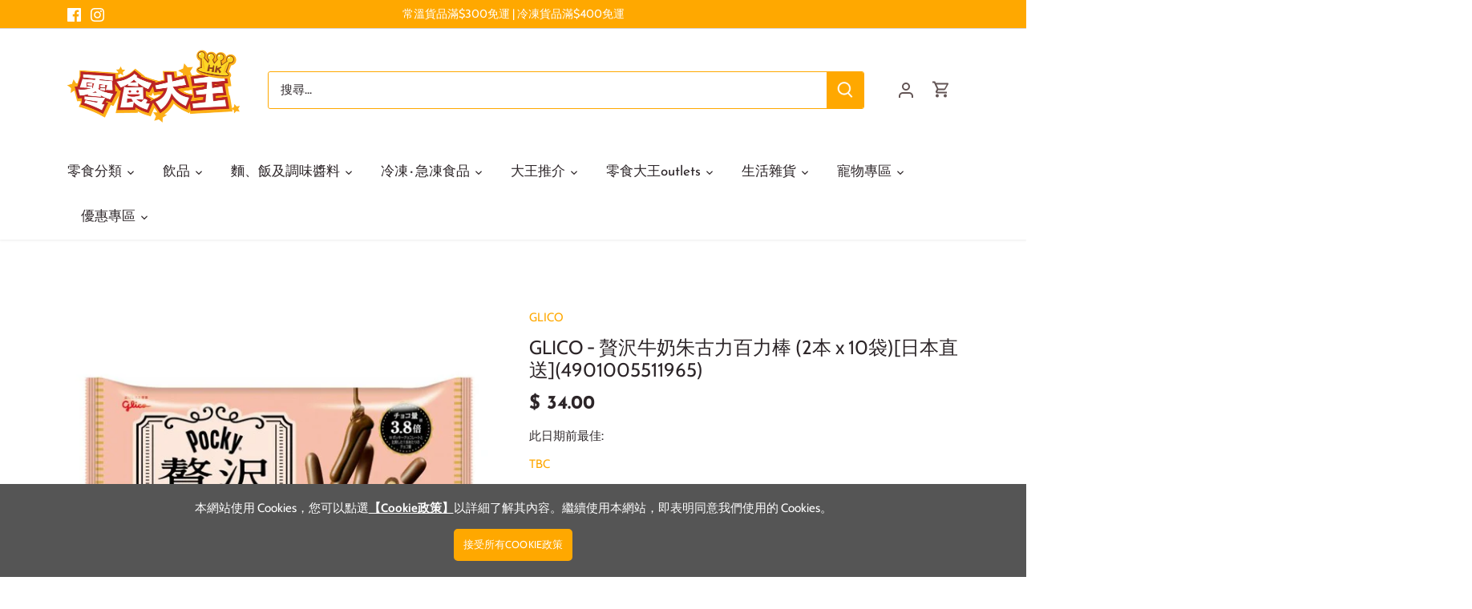

--- FILE ---
content_type: text/html; charset=utf-8
request_url: https://lingsik.com/products/glico-%E8%B4%85%E6%B2%A2%E7%89%9B%E5%A5%B6%E6%9C%B1%E5%8F%A4%E5%8A%9B%E7%99%BE%E5%8A%9B%E6%A3%92-2%E6%9C%AC
body_size: 39733
content:
<!doctype html>
<html class="no-js" lang="zh-TW">
<head>
  <!-- Canopy 4.0.0 -->

  <!-- Global site tag (gtag.js) - Google Analytics -->
<script async src="https://www.googletagmanager.com/gtag/js?id=G-S15ETQP3D6"></script>
<script>
  window.dataLayer = window.dataLayer || [];
  function gtag(){dataLayer.push(arguments);}
  gtag('js', new Date());

  gtag('config', 'G-S15ETQP3D6');
</script>
  
  <link rel="preload" href="//lingsik.com/cdn/shop/t/32/assets/styles.css?v=183827623431605527961759331971" as="style">
  <meta charset="utf-8" />
<meta name="viewport" content="width=device-width,initial-scale=1.0" />
<meta http-equiv="X-UA-Compatible" content="IE=edge">

<link rel="preconnect" href="https://cdn.shopify.com" crossorigin>
<link rel="preconnect" href="https://fonts.shopify.com" crossorigin>
<link rel="preconnect" href="https://monorail-edge.shopifysvc.com"><link rel="preload" as="font" href="//lingsik.com/cdn/fonts/cabin/cabin_n4.cefc6494a78f87584a6f312fea532919154f66fe.woff2" type="font/woff2" crossorigin><link rel="preload" as="font" href="//lingsik.com/cdn/fonts/cabin/cabin_n7.255204a342bfdbc9ae2017bd4e6a90f8dbb2f561.woff2" type="font/woff2" crossorigin><link rel="preload" as="font" href="//lingsik.com/cdn/fonts/cabin/cabin_i4.d89c1b32b09ecbc46c12781fcf7b2085f17c0be9.woff2" type="font/woff2" crossorigin><link rel="preload" as="font" href="//lingsik.com/cdn/fonts/cabin/cabin_i7.ef2404c08a493e7ccbc92d8c39adf683f40e1fb5.woff2" type="font/woff2" crossorigin><link rel="preload" as="font" href="//lingsik.com/cdn/fonts/josefin_sans/josefinsans_n4.70f7efd699799949e6d9f99bc20843a2c86a2e0f.woff2" type="font/woff2" crossorigin><link rel="preload" as="font" href="//lingsik.com/cdn/fonts/josefin_sans/josefinsans_n7.4edc746dce14b53e39df223fba72d5f37c3d525d.woff2" type="font/woff2" crossorigin><link rel="preload" as="font" href="//lingsik.com/cdn/fonts/cabin/cabin_n7.255204a342bfdbc9ae2017bd4e6a90f8dbb2f561.woff2" type="font/woff2" crossorigin><link rel="preload" href="//lingsik.com/cdn/shop/t/32/assets/vendor.js?v=121157890423219954401630552212" as="script">
<link rel="preload" href="//lingsik.com/cdn/shop/t/32/assets/theme.js?v=87464727777984896941632121456" as="script"><link rel="canonical" href="https://lingsik.com/products/glico-%e8%b4%85%e6%b2%a2%e7%89%9b%e5%a5%b6%e6%9c%b1%e5%8f%a4%e5%8a%9b%e7%99%be%e5%8a%9b%e6%a3%92-2%e6%9c%ac" /><link rel="shortcut icon" href="//lingsik.com/cdn/shop/files/favicon.png?v=1630378232" type="image/png" /><meta name="description" content="融合了大量牛奶巧克力和餅乾的奢華pocky，口感清爽，散發著發酵黃油的香氣。 因為是一袋2支的獨立包裝型，所以可以一點一點地吃。">

  <meta name="theme-color" content="#ffa800">
  <meta name="cf-account-verify" content="9sdpxmXTvQJf5v14KSMq">



  <title>
  GLICO - 贅沢牛奶朱古力百力棒 (2本 x 10袋)[日本直送](4901005511965) &ndash; 香港零食大王
  </title>

  <meta property="og:site_name" content="香港零食大王">
<meta property="og:url" content="https://lingsik.com/products/glico-%e8%b4%85%e6%b2%a2%e7%89%9b%e5%a5%b6%e6%9c%b1%e5%8f%a4%e5%8a%9b%e7%99%be%e5%8a%9b%e6%a3%92-2%e6%9c%ac">
<meta property="og:title" content="GLICO - 贅沢牛奶朱古力百力棒 (2本 x 10袋)[日本直送](4901005511965)">
<meta property="og:type" content="product">
<meta property="og:description" content="融合了大量牛奶巧克力和餅乾的奢華pocky，口感清爽，散發著發酵黃油的香氣。 因為是一袋2支的獨立包裝型，所以可以一點一點地吃。"><meta property="og:image" content="http://lingsik.com/cdn/shop/products/4901005511965_a_1200x1200.jpg?v=1638518457">
  <meta property="og:image:secure_url" content="https://lingsik.com/cdn/shop/products/4901005511965_a_1200x1200.jpg?v=1638518457">
  <meta property="og:image:width" content="600">
  <meta property="og:image:height" content="600"><meta property="og:price:amount" content="34.00">
  <meta property="og:price:currency" content="HKD"><meta name="twitter:card" content="summary_large_image">
<meta name="twitter:title" content="GLICO - 贅沢牛奶朱古力百力棒 (2本 x 10袋)[日本直送](4901005511965)">
<meta name="twitter:description" content="融合了大量牛奶巧克力和餅乾的奢華pocky，口感清爽，散發著發酵黃油的香氣。 因為是一袋2支的獨立包裝型，所以可以一點一點地吃。">


  <link href="//lingsik.com/cdn/shop/t/32/assets/styles.css?v=183827623431605527961759331971" rel="stylesheet" type="text/css" media="all" />
  <script src="//lingsik.com/cdn/shop/t/32/assets/jquery-2.2.3.min.js?v=58211863146907186831631675883" type="text/javascript"></script>

  <script>
    document.documentElement.className = document.documentElement.className.replace('no-js', 'js');
    window.theme = window.theme || {};
    theme.money_format = "$ {{amount}}";
    theme.customerIsLoggedIn = false;
    theme.shippingCalcMoneyFormat = "HK$ {{amount}}";

    theme.strings = {
      previous: "前一頁",
      next: "下一頁",
      close: "關閉",
      addressError: "找尋此地址時發生錯誤",
      addressNoResults: "沒有此地址的搜尋結果。",
      addressQueryLimit: "Translation missing: zh-TW.map.errors.address_query_limit_html",
      authError: "Translation missing: zh-TW.map.errors.auth_error",
      shippingCalcSubmitButton: "計算運費",
      shippingCalcSubmitButtonDisabled: "計算中...",
      infiniteScrollCollectionLoading: "查看更多...",
      infiniteScrollCollectionFinishedMsg : "沒有更多產品",
      infiniteScrollBlogLoading: "查看更多文章...",
      infiniteScrollBlogFinishedMsg : "沒有更多文章",
      blogsShowTags: "顯示分類",
      priceNonExistent: "Unavailable",
      buttonDefault: "加入購物車",
      buttonNoStock: "缺貨",
      buttonNoVariant: "Unavailable",
      unitPriceSeparator: "\/",
      onlyXLeft: "庫存尚餘[[ quantity ]]件",
      productAddingToCart: "加入中",
      productAddedToCart: "已加入",
      quickbuyAdded: "已加入購物車",
      cartSummary: "查看購物車",
      cartContinue: "繼續購物",
      colorBoxPrevious: "前一張",
      colorBoxNext: "下一張",
      colorBoxClose: "關閉",
      imageSlider: "圖片",
      confirmEmptyCart: "是否確認要清空購物車?",
      inYourCart: "已加入購物車",
      removeFromCart: "從購物車中移除",
      clearAll: "清除全部",
      layout_live_search_see_all: "查看所有結果",
      general_quick_search_pages: "頁面",
      general_quick_search_no_results: "不好意思:(我們找不到相關結果",
      products_labels_sold_out: "售罄",
      products_labels_sale: "特價",
      maximumQuantity: "你只可加入[quantity]於購物車",
      fullDetails: "詳情",
      cartConfirmRemove: "是否確認要從購物車中移除?"
    };

    theme.routes = {
      root_url: '/',
      account_url: '/account',
      account_login_url: '/account/login',
      account_logout_url: '/account/logout',
      account_recover_url: '/account/recover',
      account_register_url: '/account/register',
      account_addresses_url: '/account/addresses',
      collections_url: '/collections',
      all_products_collection_url: '/collections/all',
      search_url: '/search',
      cart_url: '/cart',
      cart_add_url: '/cart/add',
      cart_change_url: '/cart/change',
      cart_clear_url: '/cart/clear'
    };

    theme.scripts = {
        masonry: "\/\/lingsik.com\/cdn\/shop\/t\/32\/assets\/masonry.v3.2.2.min.js?v=169641371380462594081630552210",
        jqueryInfiniteScroll: "\/\/lingsik.com\/cdn\/shop\/t\/32\/assets\/jquery.infinitescroll.2.1.0.min.js?v=154868730476094579131630552209",
        underscore: "\/\/cdnjs.cloudflare.com\/ajax\/libs\/underscore.js\/1.6.0\/underscore-min.js",
        shopifyCommon: "\/\/lingsik.com\/cdn\/shopifycloud\/storefront\/assets\/themes_support\/shopify_common-5f594365.js",
        jqueryCart: "\/\/lingsik.com\/cdn\/shop\/t\/32\/assets\/shipping-calculator.v1.0.min.js?v=156283615219060590411630552210"
    };

    theme.settings = {
      cartType: "drawer-dynamic",
      openCartDrawerOnMob: true
    }
  </script>

  <script>window.nfecShopVersion = '1714163225';window.nfecJsVersion = '449525';window.nfecCVersion = 65482</script><script>window.performance && window.performance.mark && window.performance.mark('shopify.content_for_header.start');</script><meta name="google-site-verification" content="pyO4FQRXOxqceThmGDvXUvll61nGpfGlcHlA9lZdK0Y">
<meta name="google-site-verification" content="nXg-bTgpEaE6IgAn26OcL2bhJRR49ozKQeIzW0lulog">
<meta id="shopify-digital-wallet" name="shopify-digital-wallet" content="/42246406303/digital_wallets/dialog">
<meta name="shopify-checkout-api-token" content="6e57f734b9f1eb741c649f5378f03013">
<link rel="alternate" type="application/json+oembed" href="https://lingsik.com/products/glico-%e8%b4%85%e6%b2%a2%e7%89%9b%e5%a5%b6%e6%9c%b1%e5%8f%a4%e5%8a%9b%e7%99%be%e5%8a%9b%e6%a3%92-2%e6%9c%ac.oembed">
<script async="async" src="/checkouts/internal/preloads.js?locale=zh-HK"></script>
<link rel="preconnect" href="https://shop.app" crossorigin="anonymous">
<script async="async" src="https://shop.app/checkouts/internal/preloads.js?locale=zh-HK&shop_id=42246406303" crossorigin="anonymous"></script>
<script id="shopify-features" type="application/json">{"accessToken":"6e57f734b9f1eb741c649f5378f03013","betas":["rich-media-storefront-analytics"],"domain":"lingsik.com","predictiveSearch":false,"shopId":42246406303,"locale":"zh-tw"}</script>
<script>var Shopify = Shopify || {};
Shopify.shop = "lingsik-king-hk.myshopify.com";
Shopify.locale = "zh-TW";
Shopify.currency = {"active":"HKD","rate":"1.0"};
Shopify.country = "HK";
Shopify.theme = {"name":"Canopy version 4.0","id":126529306783,"schema_name":"Canopy","schema_version":"4.0.0","theme_store_id":732,"role":"main"};
Shopify.theme.handle = "null";
Shopify.theme.style = {"id":null,"handle":null};
Shopify.cdnHost = "lingsik.com/cdn";
Shopify.routes = Shopify.routes || {};
Shopify.routes.root = "/";</script>
<script type="module">!function(o){(o.Shopify=o.Shopify||{}).modules=!0}(window);</script>
<script>!function(o){function n(){var o=[];function n(){o.push(Array.prototype.slice.apply(arguments))}return n.q=o,n}var t=o.Shopify=o.Shopify||{};t.loadFeatures=n(),t.autoloadFeatures=n()}(window);</script>
<script>
  window.ShopifyPay = window.ShopifyPay || {};
  window.ShopifyPay.apiHost = "shop.app\/pay";
  window.ShopifyPay.redirectState = null;
</script>
<script id="shop-js-analytics" type="application/json">{"pageType":"product"}</script>
<script defer="defer" async type="module" src="//lingsik.com/cdn/shopifycloud/shop-js/modules/v2/client.init-shop-cart-sync_CaiaFhqz.zh-TW.esm.js"></script>
<script defer="defer" async type="module" src="//lingsik.com/cdn/shopifycloud/shop-js/modules/v2/chunk.common_D2dUwcVR.esm.js"></script>
<script defer="defer" async type="module" src="//lingsik.com/cdn/shopifycloud/shop-js/modules/v2/chunk.modal_CdafGFEy.esm.js"></script>
<script type="module">
  await import("//lingsik.com/cdn/shopifycloud/shop-js/modules/v2/client.init-shop-cart-sync_CaiaFhqz.zh-TW.esm.js");
await import("//lingsik.com/cdn/shopifycloud/shop-js/modules/v2/chunk.common_D2dUwcVR.esm.js");
await import("//lingsik.com/cdn/shopifycloud/shop-js/modules/v2/chunk.modal_CdafGFEy.esm.js");

  window.Shopify.SignInWithShop?.initShopCartSync?.({"fedCMEnabled":true,"windoidEnabled":true});

</script>
<script>
  window.Shopify = window.Shopify || {};
  if (!window.Shopify.featureAssets) window.Shopify.featureAssets = {};
  window.Shopify.featureAssets['shop-js'] = {"shop-cart-sync":["modules/v2/client.shop-cart-sync_DPxkhAqo.zh-TW.esm.js","modules/v2/chunk.common_D2dUwcVR.esm.js","modules/v2/chunk.modal_CdafGFEy.esm.js"],"init-fed-cm":["modules/v2/client.init-fed-cm_DcY7k4cT.zh-TW.esm.js","modules/v2/chunk.common_D2dUwcVR.esm.js","modules/v2/chunk.modal_CdafGFEy.esm.js"],"shop-cash-offers":["modules/v2/client.shop-cash-offers_CvV8Vs9C.zh-TW.esm.js","modules/v2/chunk.common_D2dUwcVR.esm.js","modules/v2/chunk.modal_CdafGFEy.esm.js"],"shop-login-button":["modules/v2/client.shop-login-button_BTpYBRvF.zh-TW.esm.js","modules/v2/chunk.common_D2dUwcVR.esm.js","modules/v2/chunk.modal_CdafGFEy.esm.js"],"pay-button":["modules/v2/client.pay-button_De5p45vE.zh-TW.esm.js","modules/v2/chunk.common_D2dUwcVR.esm.js","modules/v2/chunk.modal_CdafGFEy.esm.js"],"shop-button":["modules/v2/client.shop-button_CR2dfxC4.zh-TW.esm.js","modules/v2/chunk.common_D2dUwcVR.esm.js","modules/v2/chunk.modal_CdafGFEy.esm.js"],"avatar":["modules/v2/client.avatar_BTnouDA3.zh-TW.esm.js"],"init-windoid":["modules/v2/client.init-windoid_Dv6sMVVp.zh-TW.esm.js","modules/v2/chunk.common_D2dUwcVR.esm.js","modules/v2/chunk.modal_CdafGFEy.esm.js"],"init-shop-for-new-customer-accounts":["modules/v2/client.init-shop-for-new-customer-accounts_B8p5Vdpi.zh-TW.esm.js","modules/v2/client.shop-login-button_BTpYBRvF.zh-TW.esm.js","modules/v2/chunk.common_D2dUwcVR.esm.js","modules/v2/chunk.modal_CdafGFEy.esm.js"],"init-shop-email-lookup-coordinator":["modules/v2/client.init-shop-email-lookup-coordinator_DUDfE80p.zh-TW.esm.js","modules/v2/chunk.common_D2dUwcVR.esm.js","modules/v2/chunk.modal_CdafGFEy.esm.js"],"init-shop-cart-sync":["modules/v2/client.init-shop-cart-sync_CaiaFhqz.zh-TW.esm.js","modules/v2/chunk.common_D2dUwcVR.esm.js","modules/v2/chunk.modal_CdafGFEy.esm.js"],"shop-toast-manager":["modules/v2/client.shop-toast-manager_CB9zoUKm.zh-TW.esm.js","modules/v2/chunk.common_D2dUwcVR.esm.js","modules/v2/chunk.modal_CdafGFEy.esm.js"],"init-customer-accounts":["modules/v2/client.init-customer-accounts_Cip3fQGC.zh-TW.esm.js","modules/v2/client.shop-login-button_BTpYBRvF.zh-TW.esm.js","modules/v2/chunk.common_D2dUwcVR.esm.js","modules/v2/chunk.modal_CdafGFEy.esm.js"],"init-customer-accounts-sign-up":["modules/v2/client.init-customer-accounts-sign-up_UxMIaZgt.zh-TW.esm.js","modules/v2/client.shop-login-button_BTpYBRvF.zh-TW.esm.js","modules/v2/chunk.common_D2dUwcVR.esm.js","modules/v2/chunk.modal_CdafGFEy.esm.js"],"shop-follow-button":["modules/v2/client.shop-follow-button_5RVXMhjy.zh-TW.esm.js","modules/v2/chunk.common_D2dUwcVR.esm.js","modules/v2/chunk.modal_CdafGFEy.esm.js"],"checkout-modal":["modules/v2/client.checkout-modal_CHGpp5tj.zh-TW.esm.js","modules/v2/chunk.common_D2dUwcVR.esm.js","modules/v2/chunk.modal_CdafGFEy.esm.js"],"shop-login":["modules/v2/client.shop-login_Dj-QcPl-.zh-TW.esm.js","modules/v2/chunk.common_D2dUwcVR.esm.js","modules/v2/chunk.modal_CdafGFEy.esm.js"],"lead-capture":["modules/v2/client.lead-capture_Gb4ukhJk.zh-TW.esm.js","modules/v2/chunk.common_D2dUwcVR.esm.js","modules/v2/chunk.modal_CdafGFEy.esm.js"],"payment-terms":["modules/v2/client.payment-terms_CQ7wdWVE.zh-TW.esm.js","modules/v2/chunk.common_D2dUwcVR.esm.js","modules/v2/chunk.modal_CdafGFEy.esm.js"]};
</script>
<script id="__st">var __st={"a":42246406303,"offset":28800,"reqid":"c53f0862-59aa-47b6-b6a1-0c2585d5ec8b-1769435703","pageurl":"lingsik.com\/products\/glico-%E8%B4%85%E6%B2%A2%E7%89%9B%E5%A5%B6%E6%9C%B1%E5%8F%A4%E5%8A%9B%E7%99%BE%E5%8A%9B%E6%A3%92-2%E6%9C%AC","u":"d0c4b441d3ad","p":"product","rtyp":"product","rid":7474278760702};</script>
<script>window.ShopifyPaypalV4VisibilityTracking = true;</script>
<script id="form-persister">!function(){'use strict';const t='contact',e='new_comment',n=[[t,t],['blogs',e],['comments',e],[t,'customer']],o='password',r='form_key',c=['recaptcha-v3-token','g-recaptcha-response','h-captcha-response',o],s=()=>{try{return window.sessionStorage}catch{return}},i='__shopify_v',u=t=>t.elements[r],a=function(){const t=[...n].map((([t,e])=>`form[action*='/${t}']:not([data-nocaptcha='true']) input[name='form_type'][value='${e}']`)).join(',');var e;return e=t,()=>e?[...document.querySelectorAll(e)].map((t=>t.form)):[]}();function m(t){const e=u(t);a().includes(t)&&(!e||!e.value)&&function(t){try{if(!s())return;!function(t){const e=s();if(!e)return;const n=u(t);if(!n)return;const o=n.value;o&&e.removeItem(o)}(t);const e=Array.from(Array(32),(()=>Math.random().toString(36)[2])).join('');!function(t,e){u(t)||t.append(Object.assign(document.createElement('input'),{type:'hidden',name:r})),t.elements[r].value=e}(t,e),function(t,e){const n=s();if(!n)return;const r=[...t.querySelectorAll(`input[type='${o}']`)].map((({name:t})=>t)),u=[...c,...r],a={};for(const[o,c]of new FormData(t).entries())u.includes(o)||(a[o]=c);n.setItem(e,JSON.stringify({[i]:1,action:t.action,data:a}))}(t,e)}catch(e){console.error('failed to persist form',e)}}(t)}const f=t=>{if('true'===t.dataset.persistBound)return;const e=function(t,e){const n=function(t){return'function'==typeof t.submit?t.submit:HTMLFormElement.prototype.submit}(t).bind(t);return function(){let t;return()=>{t||(t=!0,(()=>{try{e(),n()}catch(t){(t=>{console.error('form submit failed',t)})(t)}})(),setTimeout((()=>t=!1),250))}}()}(t,(()=>{m(t)}));!function(t,e){if('function'==typeof t.submit&&'function'==typeof e)try{t.submit=e}catch{}}(t,e),t.addEventListener('submit',(t=>{t.preventDefault(),e()})),t.dataset.persistBound='true'};!function(){function t(t){const e=(t=>{const e=t.target;return e instanceof HTMLFormElement?e:e&&e.form})(t);e&&m(e)}document.addEventListener('submit',t),document.addEventListener('DOMContentLoaded',(()=>{const e=a();for(const t of e)f(t);var n;n=document.body,new window.MutationObserver((t=>{for(const e of t)if('childList'===e.type&&e.addedNodes.length)for(const t of e.addedNodes)1===t.nodeType&&'FORM'===t.tagName&&a().includes(t)&&f(t)})).observe(n,{childList:!0,subtree:!0,attributes:!1}),document.removeEventListener('submit',t)}))}()}();</script>
<script integrity="sha256-4kQ18oKyAcykRKYeNunJcIwy7WH5gtpwJnB7kiuLZ1E=" data-source-attribution="shopify.loadfeatures" defer="defer" src="//lingsik.com/cdn/shopifycloud/storefront/assets/storefront/load_feature-a0a9edcb.js" crossorigin="anonymous"></script>
<script crossorigin="anonymous" defer="defer" src="//lingsik.com/cdn/shopifycloud/storefront/assets/shopify_pay/storefront-65b4c6d7.js?v=20250812"></script>
<script data-source-attribution="shopify.dynamic_checkout.dynamic.init">var Shopify=Shopify||{};Shopify.PaymentButton=Shopify.PaymentButton||{isStorefrontPortableWallets:!0,init:function(){window.Shopify.PaymentButton.init=function(){};var t=document.createElement("script");t.src="https://lingsik.com/cdn/shopifycloud/portable-wallets/latest/portable-wallets.zh-tw.js",t.type="module",document.head.appendChild(t)}};
</script>
<script data-source-attribution="shopify.dynamic_checkout.buyer_consent">
  function portableWalletsHideBuyerConsent(e){var t=document.getElementById("shopify-buyer-consent"),n=document.getElementById("shopify-subscription-policy-button");t&&n&&(t.classList.add("hidden"),t.setAttribute("aria-hidden","true"),n.removeEventListener("click",e))}function portableWalletsShowBuyerConsent(e){var t=document.getElementById("shopify-buyer-consent"),n=document.getElementById("shopify-subscription-policy-button");t&&n&&(t.classList.remove("hidden"),t.removeAttribute("aria-hidden"),n.addEventListener("click",e))}window.Shopify?.PaymentButton&&(window.Shopify.PaymentButton.hideBuyerConsent=portableWalletsHideBuyerConsent,window.Shopify.PaymentButton.showBuyerConsent=portableWalletsShowBuyerConsent);
</script>
<script data-source-attribution="shopify.dynamic_checkout.cart.bootstrap">document.addEventListener("DOMContentLoaded",(function(){function t(){return document.querySelector("shopify-accelerated-checkout-cart, shopify-accelerated-checkout")}if(t())Shopify.PaymentButton.init();else{new MutationObserver((function(e,n){t()&&(Shopify.PaymentButton.init(),n.disconnect())})).observe(document.body,{childList:!0,subtree:!0})}}));
</script>
<link id="shopify-accelerated-checkout-styles" rel="stylesheet" media="screen" href="https://lingsik.com/cdn/shopifycloud/portable-wallets/latest/accelerated-checkout-backwards-compat.css" crossorigin="anonymous">
<style id="shopify-accelerated-checkout-cart">
        #shopify-buyer-consent {
  margin-top: 1em;
  display: inline-block;
  width: 100%;
}

#shopify-buyer-consent.hidden {
  display: none;
}

#shopify-subscription-policy-button {
  background: none;
  border: none;
  padding: 0;
  text-decoration: underline;
  font-size: inherit;
  cursor: pointer;
}

#shopify-subscription-policy-button::before {
  box-shadow: none;
}

      </style>

<script>window.performance && window.performance.mark && window.performance.mark('shopify.content_for_header.end');</script>

  <script>
    Shopify.money_format = "$ {{amount}}";
    var variantStock = {};
  </script>
  
<link href="https://monorail-edge.shopifysvc.com" rel="dns-prefetch">
<script>(function(){if ("sendBeacon" in navigator && "performance" in window) {try {var session_token_from_headers = performance.getEntriesByType('navigation')[0].serverTiming.find(x => x.name == '_s').description;} catch {var session_token_from_headers = undefined;}var session_cookie_matches = document.cookie.match(/_shopify_s=([^;]*)/);var session_token_from_cookie = session_cookie_matches && session_cookie_matches.length === 2 ? session_cookie_matches[1] : "";var session_token = session_token_from_headers || session_token_from_cookie || "";function handle_abandonment_event(e) {var entries = performance.getEntries().filter(function(entry) {return /monorail-edge.shopifysvc.com/.test(entry.name);});if (!window.abandonment_tracked && entries.length === 0) {window.abandonment_tracked = true;var currentMs = Date.now();var navigation_start = performance.timing.navigationStart;var payload = {shop_id: 42246406303,url: window.location.href,navigation_start,duration: currentMs - navigation_start,session_token,page_type: "product"};window.navigator.sendBeacon("https://monorail-edge.shopifysvc.com/v1/produce", JSON.stringify({schema_id: "online_store_buyer_site_abandonment/1.1",payload: payload,metadata: {event_created_at_ms: currentMs,event_sent_at_ms: currentMs}}));}}window.addEventListener('pagehide', handle_abandonment_event);}}());</script>
<script id="web-pixels-manager-setup">(function e(e,d,r,n,o){if(void 0===o&&(o={}),!Boolean(null===(a=null===(i=window.Shopify)||void 0===i?void 0:i.analytics)||void 0===a?void 0:a.replayQueue)){var i,a;window.Shopify=window.Shopify||{};var t=window.Shopify;t.analytics=t.analytics||{};var s=t.analytics;s.replayQueue=[],s.publish=function(e,d,r){return s.replayQueue.push([e,d,r]),!0};try{self.performance.mark("wpm:start")}catch(e){}var l=function(){var e={modern:/Edge?\/(1{2}[4-9]|1[2-9]\d|[2-9]\d{2}|\d{4,})\.\d+(\.\d+|)|Firefox\/(1{2}[4-9]|1[2-9]\d|[2-9]\d{2}|\d{4,})\.\d+(\.\d+|)|Chrom(ium|e)\/(9{2}|\d{3,})\.\d+(\.\d+|)|(Maci|X1{2}).+ Version\/(15\.\d+|(1[6-9]|[2-9]\d|\d{3,})\.\d+)([,.]\d+|)( \(\w+\)|)( Mobile\/\w+|) Safari\/|Chrome.+OPR\/(9{2}|\d{3,})\.\d+\.\d+|(CPU[ +]OS|iPhone[ +]OS|CPU[ +]iPhone|CPU IPhone OS|CPU iPad OS)[ +]+(15[._]\d+|(1[6-9]|[2-9]\d|\d{3,})[._]\d+)([._]\d+|)|Android:?[ /-](13[3-9]|1[4-9]\d|[2-9]\d{2}|\d{4,})(\.\d+|)(\.\d+|)|Android.+Firefox\/(13[5-9]|1[4-9]\d|[2-9]\d{2}|\d{4,})\.\d+(\.\d+|)|Android.+Chrom(ium|e)\/(13[3-9]|1[4-9]\d|[2-9]\d{2}|\d{4,})\.\d+(\.\d+|)|SamsungBrowser\/([2-9]\d|\d{3,})\.\d+/,legacy:/Edge?\/(1[6-9]|[2-9]\d|\d{3,})\.\d+(\.\d+|)|Firefox\/(5[4-9]|[6-9]\d|\d{3,})\.\d+(\.\d+|)|Chrom(ium|e)\/(5[1-9]|[6-9]\d|\d{3,})\.\d+(\.\d+|)([\d.]+$|.*Safari\/(?![\d.]+ Edge\/[\d.]+$))|(Maci|X1{2}).+ Version\/(10\.\d+|(1[1-9]|[2-9]\d|\d{3,})\.\d+)([,.]\d+|)( \(\w+\)|)( Mobile\/\w+|) Safari\/|Chrome.+OPR\/(3[89]|[4-9]\d|\d{3,})\.\d+\.\d+|(CPU[ +]OS|iPhone[ +]OS|CPU[ +]iPhone|CPU IPhone OS|CPU iPad OS)[ +]+(10[._]\d+|(1[1-9]|[2-9]\d|\d{3,})[._]\d+)([._]\d+|)|Android:?[ /-](13[3-9]|1[4-9]\d|[2-9]\d{2}|\d{4,})(\.\d+|)(\.\d+|)|Mobile Safari.+OPR\/([89]\d|\d{3,})\.\d+\.\d+|Android.+Firefox\/(13[5-9]|1[4-9]\d|[2-9]\d{2}|\d{4,})\.\d+(\.\d+|)|Android.+Chrom(ium|e)\/(13[3-9]|1[4-9]\d|[2-9]\d{2}|\d{4,})\.\d+(\.\d+|)|Android.+(UC? ?Browser|UCWEB|U3)[ /]?(15\.([5-9]|\d{2,})|(1[6-9]|[2-9]\d|\d{3,})\.\d+)\.\d+|SamsungBrowser\/(5\.\d+|([6-9]|\d{2,})\.\d+)|Android.+MQ{2}Browser\/(14(\.(9|\d{2,})|)|(1[5-9]|[2-9]\d|\d{3,})(\.\d+|))(\.\d+|)|K[Aa][Ii]OS\/(3\.\d+|([4-9]|\d{2,})\.\d+)(\.\d+|)/},d=e.modern,r=e.legacy,n=navigator.userAgent;return n.match(d)?"modern":n.match(r)?"legacy":"unknown"}(),u="modern"===l?"modern":"legacy",c=(null!=n?n:{modern:"",legacy:""})[u],f=function(e){return[e.baseUrl,"/wpm","/b",e.hashVersion,"modern"===e.buildTarget?"m":"l",".js"].join("")}({baseUrl:d,hashVersion:r,buildTarget:u}),m=function(e){var d=e.version,r=e.bundleTarget,n=e.surface,o=e.pageUrl,i=e.monorailEndpoint;return{emit:function(e){var a=e.status,t=e.errorMsg,s=(new Date).getTime(),l=JSON.stringify({metadata:{event_sent_at_ms:s},events:[{schema_id:"web_pixels_manager_load/3.1",payload:{version:d,bundle_target:r,page_url:o,status:a,surface:n,error_msg:t},metadata:{event_created_at_ms:s}}]});if(!i)return console&&console.warn&&console.warn("[Web Pixels Manager] No Monorail endpoint provided, skipping logging."),!1;try{return self.navigator.sendBeacon.bind(self.navigator)(i,l)}catch(e){}var u=new XMLHttpRequest;try{return u.open("POST",i,!0),u.setRequestHeader("Content-Type","text/plain"),u.send(l),!0}catch(e){return console&&console.warn&&console.warn("[Web Pixels Manager] Got an unhandled error while logging to Monorail."),!1}}}}({version:r,bundleTarget:l,surface:e.surface,pageUrl:self.location.href,monorailEndpoint:e.monorailEndpoint});try{o.browserTarget=l,function(e){var d=e.src,r=e.async,n=void 0===r||r,o=e.onload,i=e.onerror,a=e.sri,t=e.scriptDataAttributes,s=void 0===t?{}:t,l=document.createElement("script"),u=document.querySelector("head"),c=document.querySelector("body");if(l.async=n,l.src=d,a&&(l.integrity=a,l.crossOrigin="anonymous"),s)for(var f in s)if(Object.prototype.hasOwnProperty.call(s,f))try{l.dataset[f]=s[f]}catch(e){}if(o&&l.addEventListener("load",o),i&&l.addEventListener("error",i),u)u.appendChild(l);else{if(!c)throw new Error("Did not find a head or body element to append the script");c.appendChild(l)}}({src:f,async:!0,onload:function(){if(!function(){var e,d;return Boolean(null===(d=null===(e=window.Shopify)||void 0===e?void 0:e.analytics)||void 0===d?void 0:d.initialized)}()){var d=window.webPixelsManager.init(e)||void 0;if(d){var r=window.Shopify.analytics;r.replayQueue.forEach((function(e){var r=e[0],n=e[1],o=e[2];d.publishCustomEvent(r,n,o)})),r.replayQueue=[],r.publish=d.publishCustomEvent,r.visitor=d.visitor,r.initialized=!0}}},onerror:function(){return m.emit({status:"failed",errorMsg:"".concat(f," has failed to load")})},sri:function(e){var d=/^sha384-[A-Za-z0-9+/=]+$/;return"string"==typeof e&&d.test(e)}(c)?c:"",scriptDataAttributes:o}),m.emit({status:"loading"})}catch(e){m.emit({status:"failed",errorMsg:(null==e?void 0:e.message)||"Unknown error"})}}})({shopId: 42246406303,storefrontBaseUrl: "https://lingsik.com",extensionsBaseUrl: "https://extensions.shopifycdn.com/cdn/shopifycloud/web-pixels-manager",monorailEndpoint: "https://monorail-edge.shopifysvc.com/unstable/produce_batch",surface: "storefront-renderer",enabledBetaFlags: ["2dca8a86"],webPixelsConfigList: [{"id":"474022142","configuration":"{\"config\":\"{\\\"pixel_id\\\":\\\"AW-977490554\\\",\\\"target_country\\\":\\\"HK\\\",\\\"gtag_events\\\":[{\\\"type\\\":\\\"search\\\",\\\"action_label\\\":\\\"AW-977490554\\\/7_cMCPXlvOsBEPqkjdID\\\"},{\\\"type\\\":\\\"begin_checkout\\\",\\\"action_label\\\":\\\"AW-977490554\\\/AmY1CPLlvOsBEPqkjdID\\\"},{\\\"type\\\":\\\"view_item\\\",\\\"action_label\\\":[\\\"AW-977490554\\\/-FMcCOzlvOsBEPqkjdID\\\",\\\"MC-70G7RB6SF7\\\"]},{\\\"type\\\":\\\"purchase\\\",\\\"action_label\\\":[\\\"AW-977490554\\\/7P03COnlvOsBEPqkjdID\\\",\\\"MC-70G7RB6SF7\\\"]},{\\\"type\\\":\\\"page_view\\\",\\\"action_label\\\":[\\\"AW-977490554\\\/KEQRCOblvOsBEPqkjdID\\\",\\\"MC-70G7RB6SF7\\\"]},{\\\"type\\\":\\\"add_payment_info\\\",\\\"action_label\\\":\\\"AW-977490554\\\/fgcHCPjlvOsBEPqkjdID\\\"},{\\\"type\\\":\\\"add_to_cart\\\",\\\"action_label\\\":\\\"AW-977490554\\\/SuYgCO_lvOsBEPqkjdID\\\"}],\\\"enable_monitoring_mode\\\":false}\"}","eventPayloadVersion":"v1","runtimeContext":"OPEN","scriptVersion":"b2a88bafab3e21179ed38636efcd8a93","type":"APP","apiClientId":1780363,"privacyPurposes":[],"dataSharingAdjustments":{"protectedCustomerApprovalScopes":["read_customer_address","read_customer_email","read_customer_name","read_customer_personal_data","read_customer_phone"]}},{"id":"222363902","configuration":"{\"pixel_id\":\"1826068277609546\",\"pixel_type\":\"facebook_pixel\",\"metaapp_system_user_token\":\"-\"}","eventPayloadVersion":"v1","runtimeContext":"OPEN","scriptVersion":"ca16bc87fe92b6042fbaa3acc2fbdaa6","type":"APP","apiClientId":2329312,"privacyPurposes":["ANALYTICS","MARKETING","SALE_OF_DATA"],"dataSharingAdjustments":{"protectedCustomerApprovalScopes":["read_customer_address","read_customer_email","read_customer_name","read_customer_personal_data","read_customer_phone"]}},{"id":"52429054","eventPayloadVersion":"v1","runtimeContext":"LAX","scriptVersion":"1","type":"CUSTOM","privacyPurposes":["MARKETING"],"name":"Meta pixel (migrated)"},{"id":"shopify-app-pixel","configuration":"{}","eventPayloadVersion":"v1","runtimeContext":"STRICT","scriptVersion":"0450","apiClientId":"shopify-pixel","type":"APP","privacyPurposes":["ANALYTICS","MARKETING"]},{"id":"shopify-custom-pixel","eventPayloadVersion":"v1","runtimeContext":"LAX","scriptVersion":"0450","apiClientId":"shopify-pixel","type":"CUSTOM","privacyPurposes":["ANALYTICS","MARKETING"]}],isMerchantRequest: false,initData: {"shop":{"name":"香港零食大王","paymentSettings":{"currencyCode":"HKD"},"myshopifyDomain":"lingsik-king-hk.myshopify.com","countryCode":"HK","storefrontUrl":"https:\/\/lingsik.com"},"customer":null,"cart":null,"checkout":null,"productVariants":[{"price":{"amount":34.0,"currencyCode":"HKD"},"product":{"title":"GLICO - 贅沢牛奶朱古力百力棒 (2本 x 10袋)[日本直送](4901005511965)","vendor":"GLICO","id":"7474278760702","untranslatedTitle":"GLICO - 贅沢牛奶朱古力百力棒 (2本 x 10袋)[日本直送](4901005511965)","url":"\/products\/glico-%E8%B4%85%E6%B2%A2%E7%89%9B%E5%A5%B6%E6%9C%B1%E5%8F%A4%E5%8A%9B%E7%99%BE%E5%8A%9B%E6%A3%92-2%E6%9C%AC","type":"TBC"},"id":"42132434354430","image":{"src":"\/\/lingsik.com\/cdn\/shop\/products\/4901005511965_a.jpg?v=1638518457"},"sku":"SKU_11921(4901005511965)","title":"Default Title","untranslatedTitle":"Default Title"}],"purchasingCompany":null},},"https://lingsik.com/cdn","fcfee988w5aeb613cpc8e4bc33m6693e112",{"modern":"","legacy":""},{"shopId":"42246406303","storefrontBaseUrl":"https:\/\/lingsik.com","extensionBaseUrl":"https:\/\/extensions.shopifycdn.com\/cdn\/shopifycloud\/web-pixels-manager","surface":"storefront-renderer","enabledBetaFlags":"[\"2dca8a86\"]","isMerchantRequest":"false","hashVersion":"fcfee988w5aeb613cpc8e4bc33m6693e112","publish":"custom","events":"[[\"page_viewed\",{}],[\"product_viewed\",{\"productVariant\":{\"price\":{\"amount\":34.0,\"currencyCode\":\"HKD\"},\"product\":{\"title\":\"GLICO - 贅沢牛奶朱古力百力棒 (2本 x 10袋)[日本直送](4901005511965)\",\"vendor\":\"GLICO\",\"id\":\"7474278760702\",\"untranslatedTitle\":\"GLICO - 贅沢牛奶朱古力百力棒 (2本 x 10袋)[日本直送](4901005511965)\",\"url\":\"\/products\/glico-%E8%B4%85%E6%B2%A2%E7%89%9B%E5%A5%B6%E6%9C%B1%E5%8F%A4%E5%8A%9B%E7%99%BE%E5%8A%9B%E6%A3%92-2%E6%9C%AC\",\"type\":\"TBC\"},\"id\":\"42132434354430\",\"image\":{\"src\":\"\/\/lingsik.com\/cdn\/shop\/products\/4901005511965_a.jpg?v=1638518457\"},\"sku\":\"SKU_11921(4901005511965)\",\"title\":\"Default Title\",\"untranslatedTitle\":\"Default Title\"}}]]"});</script><script>
  window.ShopifyAnalytics = window.ShopifyAnalytics || {};
  window.ShopifyAnalytics.meta = window.ShopifyAnalytics.meta || {};
  window.ShopifyAnalytics.meta.currency = 'HKD';
  var meta = {"product":{"id":7474278760702,"gid":"gid:\/\/shopify\/Product\/7474278760702","vendor":"GLICO","type":"TBC","handle":"glico-贅沢牛奶朱古力百力棒-2本","variants":[{"id":42132434354430,"price":3400,"name":"GLICO - 贅沢牛奶朱古力百力棒 (2本 x 10袋)[日本直送](4901005511965)","public_title":null,"sku":"SKU_11921(4901005511965)"}],"remote":false},"page":{"pageType":"product","resourceType":"product","resourceId":7474278760702,"requestId":"c53f0862-59aa-47b6-b6a1-0c2585d5ec8b-1769435703"}};
  for (var attr in meta) {
    window.ShopifyAnalytics.meta[attr] = meta[attr];
  }
</script>
<script class="analytics">
  (function () {
    var customDocumentWrite = function(content) {
      var jquery = null;

      if (window.jQuery) {
        jquery = window.jQuery;
      } else if (window.Checkout && window.Checkout.$) {
        jquery = window.Checkout.$;
      }

      if (jquery) {
        jquery('body').append(content);
      }
    };

    var hasLoggedConversion = function(token) {
      if (token) {
        return document.cookie.indexOf('loggedConversion=' + token) !== -1;
      }
      return false;
    }

    var setCookieIfConversion = function(token) {
      if (token) {
        var twoMonthsFromNow = new Date(Date.now());
        twoMonthsFromNow.setMonth(twoMonthsFromNow.getMonth() + 2);

        document.cookie = 'loggedConversion=' + token + '; expires=' + twoMonthsFromNow;
      }
    }

    var trekkie = window.ShopifyAnalytics.lib = window.trekkie = window.trekkie || [];
    if (trekkie.integrations) {
      return;
    }
    trekkie.methods = [
      'identify',
      'page',
      'ready',
      'track',
      'trackForm',
      'trackLink'
    ];
    trekkie.factory = function(method) {
      return function() {
        var args = Array.prototype.slice.call(arguments);
        args.unshift(method);
        trekkie.push(args);
        return trekkie;
      };
    };
    for (var i = 0; i < trekkie.methods.length; i++) {
      var key = trekkie.methods[i];
      trekkie[key] = trekkie.factory(key);
    }
    trekkie.load = function(config) {
      trekkie.config = config || {};
      trekkie.config.initialDocumentCookie = document.cookie;
      var first = document.getElementsByTagName('script')[0];
      var script = document.createElement('script');
      script.type = 'text/javascript';
      script.onerror = function(e) {
        var scriptFallback = document.createElement('script');
        scriptFallback.type = 'text/javascript';
        scriptFallback.onerror = function(error) {
                var Monorail = {
      produce: function produce(monorailDomain, schemaId, payload) {
        var currentMs = new Date().getTime();
        var event = {
          schema_id: schemaId,
          payload: payload,
          metadata: {
            event_created_at_ms: currentMs,
            event_sent_at_ms: currentMs
          }
        };
        return Monorail.sendRequest("https://" + monorailDomain + "/v1/produce", JSON.stringify(event));
      },
      sendRequest: function sendRequest(endpointUrl, payload) {
        // Try the sendBeacon API
        if (window && window.navigator && typeof window.navigator.sendBeacon === 'function' && typeof window.Blob === 'function' && !Monorail.isIos12()) {
          var blobData = new window.Blob([payload], {
            type: 'text/plain'
          });

          if (window.navigator.sendBeacon(endpointUrl, blobData)) {
            return true;
          } // sendBeacon was not successful

        } // XHR beacon

        var xhr = new XMLHttpRequest();

        try {
          xhr.open('POST', endpointUrl);
          xhr.setRequestHeader('Content-Type', 'text/plain');
          xhr.send(payload);
        } catch (e) {
          console.log(e);
        }

        return false;
      },
      isIos12: function isIos12() {
        return window.navigator.userAgent.lastIndexOf('iPhone; CPU iPhone OS 12_') !== -1 || window.navigator.userAgent.lastIndexOf('iPad; CPU OS 12_') !== -1;
      }
    };
    Monorail.produce('monorail-edge.shopifysvc.com',
      'trekkie_storefront_load_errors/1.1',
      {shop_id: 42246406303,
      theme_id: 126529306783,
      app_name: "storefront",
      context_url: window.location.href,
      source_url: "//lingsik.com/cdn/s/trekkie.storefront.8d95595f799fbf7e1d32231b9a28fd43b70c67d3.min.js"});

        };
        scriptFallback.async = true;
        scriptFallback.src = '//lingsik.com/cdn/s/trekkie.storefront.8d95595f799fbf7e1d32231b9a28fd43b70c67d3.min.js';
        first.parentNode.insertBefore(scriptFallback, first);
      };
      script.async = true;
      script.src = '//lingsik.com/cdn/s/trekkie.storefront.8d95595f799fbf7e1d32231b9a28fd43b70c67d3.min.js';
      first.parentNode.insertBefore(script, first);
    };
    trekkie.load(
      {"Trekkie":{"appName":"storefront","development":false,"defaultAttributes":{"shopId":42246406303,"isMerchantRequest":null,"themeId":126529306783,"themeCityHash":"15834627982672252355","contentLanguage":"zh-TW","currency":"HKD","eventMetadataId":"5b747bad-bc86-484e-b6d0-eae7f6f4b656"},"isServerSideCookieWritingEnabled":true,"monorailRegion":"shop_domain","enabledBetaFlags":["65f19447"]},"Session Attribution":{},"S2S":{"facebookCapiEnabled":true,"source":"trekkie-storefront-renderer","apiClientId":580111}}
    );

    var loaded = false;
    trekkie.ready(function() {
      if (loaded) return;
      loaded = true;

      window.ShopifyAnalytics.lib = window.trekkie;

      var originalDocumentWrite = document.write;
      document.write = customDocumentWrite;
      try { window.ShopifyAnalytics.merchantGoogleAnalytics.call(this); } catch(error) {};
      document.write = originalDocumentWrite;

      window.ShopifyAnalytics.lib.page(null,{"pageType":"product","resourceType":"product","resourceId":7474278760702,"requestId":"c53f0862-59aa-47b6-b6a1-0c2585d5ec8b-1769435703","shopifyEmitted":true});

      var match = window.location.pathname.match(/checkouts\/(.+)\/(thank_you|post_purchase)/)
      var token = match? match[1]: undefined;
      if (!hasLoggedConversion(token)) {
        setCookieIfConversion(token);
        window.ShopifyAnalytics.lib.track("Viewed Product",{"currency":"HKD","variantId":42132434354430,"productId":7474278760702,"productGid":"gid:\/\/shopify\/Product\/7474278760702","name":"GLICO - 贅沢牛奶朱古力百力棒 (2本 x 10袋)[日本直送](4901005511965)","price":"34.00","sku":"SKU_11921(4901005511965)","brand":"GLICO","variant":null,"category":"TBC","nonInteraction":true,"remote":false},undefined,undefined,{"shopifyEmitted":true});
      window.ShopifyAnalytics.lib.track("monorail:\/\/trekkie_storefront_viewed_product\/1.1",{"currency":"HKD","variantId":42132434354430,"productId":7474278760702,"productGid":"gid:\/\/shopify\/Product\/7474278760702","name":"GLICO - 贅沢牛奶朱古力百力棒 (2本 x 10袋)[日本直送](4901005511965)","price":"34.00","sku":"SKU_11921(4901005511965)","brand":"GLICO","variant":null,"category":"TBC","nonInteraction":true,"remote":false,"referer":"https:\/\/lingsik.com\/products\/glico-%E8%B4%85%E6%B2%A2%E7%89%9B%E5%A5%B6%E6%9C%B1%E5%8F%A4%E5%8A%9B%E7%99%BE%E5%8A%9B%E6%A3%92-2%E6%9C%AC"});
      }
    });


        var eventsListenerScript = document.createElement('script');
        eventsListenerScript.async = true;
        eventsListenerScript.src = "//lingsik.com/cdn/shopifycloud/storefront/assets/shop_events_listener-3da45d37.js";
        document.getElementsByTagName('head')[0].appendChild(eventsListenerScript);

})();</script>
  <script>
  if (!window.ga || (window.ga && typeof window.ga !== 'function')) {
    window.ga = function ga() {
      (window.ga.q = window.ga.q || []).push(arguments);
      if (window.Shopify && window.Shopify.analytics && typeof window.Shopify.analytics.publish === 'function') {
        window.Shopify.analytics.publish("ga_stub_called", {}, {sendTo: "google_osp_migration"});
      }
      console.error("Shopify's Google Analytics stub called with:", Array.from(arguments), "\nSee https://help.shopify.com/manual/promoting-marketing/pixels/pixel-migration#google for more information.");
    };
    if (window.Shopify && window.Shopify.analytics && typeof window.Shopify.analytics.publish === 'function') {
      window.Shopify.analytics.publish("ga_stub_initialized", {}, {sendTo: "google_osp_migration"});
    }
  }
</script>
<script
  defer
  src="https://lingsik.com/cdn/shopifycloud/perf-kit/shopify-perf-kit-3.0.4.min.js"
  data-application="storefront-renderer"
  data-shop-id="42246406303"
  data-render-region="gcp-us-central1"
  data-page-type="product"
  data-theme-instance-id="126529306783"
  data-theme-name="Canopy"
  data-theme-version="4.0.0"
  data-monorail-region="shop_domain"
  data-resource-timing-sampling-rate="10"
  data-shs="true"
  data-shs-beacon="true"
  data-shs-export-with-fetch="true"
  data-shs-logs-sample-rate="1"
  data-shs-beacon-endpoint="https://lingsik.com/api/collect"
></script>
</head><body class="template-product  "
data-cc-animate-timeout="80">


  <script>
    document.body.classList.add("cc-animate-enabled");
  </script>


  <a class="skip-link visually-hidden" href="#content">跳至內容</a>

  <div id="shopify-section-cart-drawer" class="shopify-section"><script class="cartFlagX"></script>
<div data-section-type="cart-drawer"><div id="cart-summary" class="cart-summary cart-summary--empty cart-summary--drawer-dynamic ">
    <div class="cart-summary__inner" aria-live="polite">
      <a class="cart-summary__close toggle-cart-summary" href="#">
        <svg fill="#000000" height="24" viewBox="0 0 24 24" width="24" xmlns="http://www.w3.org/2000/svg">
  <title>Left</title>
  <path d="M15.41 16.09l-4.58-4.59 4.58-4.59L14 5.5l-6 6 6 6z"/><path d="M0-.5h24v24H0z" fill="none"/>
</svg>
        <span class="beside-svg">繼續購物</span>
      </a>

      <div class="cart-summary__header cart-summary__section">
        <h5 class="cart-summary__title">你的訂單</h5>
        
      </div>

      
        <div class="cart-summary__empty">
          <div class="cart-summary__section">
            <p>購物車內沒有產品</p>
          </div>
        </div>
      

      

      

      
        <div class="cart-summary__promo cart-summary__section border-top">
          <div class="cart-promo has-tint">
            
              <a href="/collections/%E5%86%B7%E5%87%8D-%E6%80%A5%E5%87%8D%E9%A3%9F%E5%93%81">
            

            
              <div class="rimage-outer-wrapper" style="max-width: 1600px">
  <div class="rimage-wrapper lazyload--placeholder" style="padding-top:100.0%">
    
    <img class="rimage__image lazyload fade-in"
      data-src="//lingsik.com/cdn/shop/files/WhatsApp_Image_2022-11-11_at_4.08.56_PM_2_{width}x.jpg?v=1668482714"
      data-widths="[90, 180, 220, 300, 360, 460, 540, 720, 900, 1080, 1296, 1512, 1728, 2048]"
      data-aspectratio="1.0"
      data-sizes="auto"
      alt="每月15號　凍貨買滿$300免運費"
      >

    <noscript>
      
      <img src="//lingsik.com/cdn/shop/files/WhatsApp_Image_2022-11-11_at_4.08.56_PM_2_1024x1024.jpg?v=1668482714" alt="每月15號　凍貨買滿$300免運費" class="rimage__image">
    </noscript>
  </div>
</div>



            

            

            
              </a>
            
          </div>
        </div>
      
    </div>
    <script type="application/json" id="LimitedCartJson">
      {
        "items": []
      }
    </script>
  </div><!-- /#cart-summary -->
</div>



</div>

  <div id="page-wrap">
    <div id="page-wrap-inner">
      <a id="page-overlay" href="#" aria-controls="mobile-nav" aria-label="關閉導覽"></a>

      <div id="page-wrap-content">
        <div id="shopify-section-announcement-bar" class="shopify-section section-announcement-bar"><div class="announcement-bar" data-cc-animate data-section-type="announcement-bar">
				<div class="container">
					<div class="announcement-bar__inner">
<div class="toolbar-social announcement-bar__spacer desktop-only">
									

  <div class="social-links ">
    <ul class="social-links__list">
      
      
        <li><a aria-label="Facebook" class="facebook" target="_blank" rel="noopener" href="https://facebook.com/lingsik"><svg width="48px" height="48px" viewBox="0 0 48 48" version="1.1" xmlns="http://www.w3.org/2000/svg" xmlns:xlink="http://www.w3.org/1999/xlink">
    <title>Facebook</title>
    <defs></defs>
    <g stroke="none" stroke-width="1" fill="none" fill-rule="evenodd">
        <g transform="translate(-325.000000, -295.000000)" fill="#000000">
            <path d="M350.638355,343 L327.649232,343 C326.185673,343 325,341.813592 325,340.350603 L325,297.649211 C325,296.18585 326.185859,295 327.649232,295 L370.350955,295 C371.813955,295 373,296.18585 373,297.649211 L373,340.350603 C373,341.813778 371.813769,343 370.350955,343 L358.119305,343 L358.119305,324.411755 L364.358521,324.411755 L365.292755,317.167586 L358.119305,317.167586 L358.119305,312.542641 C358.119305,310.445287 358.701712,309.01601 361.70929,309.01601 L365.545311,309.014333 L365.545311,302.535091 C364.881886,302.446808 362.604784,302.24957 359.955552,302.24957 C354.424834,302.24957 350.638355,305.625526 350.638355,311.825209 L350.638355,317.167586 L344.383122,317.167586 L344.383122,324.411755 L350.638355,324.411755 L350.638355,343 L350.638355,343 Z"></path>
        </g>
        <g transform="translate(-1417.000000, -472.000000)"></g>
    </g>
</svg></a></li>
      
      
      
      
        <li><a aria-label="Instagram" class="instagram" target="_blank" rel="noopener" href="https://instagram.com/lingsik"><svg width="48px" height="48px" viewBox="0 0 48 48" version="1.1" xmlns="http://www.w3.org/2000/svg" xmlns:xlink="http://www.w3.org/1999/xlink">
    <title>Instagram</title>
    <defs></defs>
    <g stroke="none" stroke-width="1" fill="none" fill-rule="evenodd">
        <g transform="translate(-642.000000, -295.000000)" fill="#000000">
            <path d="M666.000048,295 C659.481991,295 658.664686,295.027628 656.104831,295.144427 C653.550311,295.260939 651.805665,295.666687 650.279088,296.260017 C648.700876,296.873258 647.362454,297.693897 646.028128,299.028128 C644.693897,300.362454 643.873258,301.700876 643.260017,303.279088 C642.666687,304.805665 642.260939,306.550311 642.144427,309.104831 C642.027628,311.664686 642,312.481991 642,319.000048 C642,325.518009 642.027628,326.335314 642.144427,328.895169 C642.260939,331.449689 642.666687,333.194335 643.260017,334.720912 C643.873258,336.299124 644.693897,337.637546 646.028128,338.971872 C647.362454,340.306103 648.700876,341.126742 650.279088,341.740079 C651.805665,342.333313 653.550311,342.739061 656.104831,342.855573 C658.664686,342.972372 659.481991,343 666.000048,343 C672.518009,343 673.335314,342.972372 675.895169,342.855573 C678.449689,342.739061 680.194335,342.333313 681.720912,341.740079 C683.299124,341.126742 684.637546,340.306103 685.971872,338.971872 C687.306103,337.637546 688.126742,336.299124 688.740079,334.720912 C689.333313,333.194335 689.739061,331.449689 689.855573,328.895169 C689.972372,326.335314 690,325.518009 690,319.000048 C690,312.481991 689.972372,311.664686 689.855573,309.104831 C689.739061,306.550311 689.333313,304.805665 688.740079,303.279088 C688.126742,301.700876 687.306103,300.362454 685.971872,299.028128 C684.637546,297.693897 683.299124,296.873258 681.720912,296.260017 C680.194335,295.666687 678.449689,295.260939 675.895169,295.144427 C673.335314,295.027628 672.518009,295 666.000048,295 Z M666.000048,299.324317 C672.40826,299.324317 673.167356,299.348801 675.69806,299.464266 C678.038036,299.570966 679.308818,299.961946 680.154513,300.290621 C681.274771,300.725997 682.074262,301.246066 682.91405,302.08595 C683.753934,302.925738 684.274003,303.725229 684.709379,304.845487 C685.038054,305.691182 685.429034,306.961964 685.535734,309.30194 C685.651199,311.832644 685.675683,312.59174 685.675683,319.000048 C685.675683,325.40826 685.651199,326.167356 685.535734,328.69806 C685.429034,331.038036 685.038054,332.308818 684.709379,333.154513 C684.274003,334.274771 683.753934,335.074262 682.91405,335.91405 C682.074262,336.753934 681.274771,337.274003 680.154513,337.709379 C679.308818,338.038054 678.038036,338.429034 675.69806,338.535734 C673.167737,338.651199 672.408736,338.675683 666.000048,338.675683 C659.591264,338.675683 658.832358,338.651199 656.30194,338.535734 C653.961964,338.429034 652.691182,338.038054 651.845487,337.709379 C650.725229,337.274003 649.925738,336.753934 649.08595,335.91405 C648.246161,335.074262 647.725997,334.274771 647.290621,333.154513 C646.961946,332.308818 646.570966,331.038036 646.464266,328.69806 C646.348801,326.167356 646.324317,325.40826 646.324317,319.000048 C646.324317,312.59174 646.348801,311.832644 646.464266,309.30194 C646.570966,306.961964 646.961946,305.691182 647.290621,304.845487 C647.725997,303.725229 648.246066,302.925738 649.08595,302.08595 C649.925738,301.246066 650.725229,300.725997 651.845487,300.290621 C652.691182,299.961946 653.961964,299.570966 656.30194,299.464266 C658.832644,299.348801 659.59174,299.324317 666.000048,299.324317 Z M666.000048,306.675683 C659.193424,306.675683 653.675683,312.193424 653.675683,319.000048 C653.675683,325.806576 659.193424,331.324317 666.000048,331.324317 C672.806576,331.324317 678.324317,325.806576 678.324317,319.000048 C678.324317,312.193424 672.806576,306.675683 666.000048,306.675683 Z M666.000048,327 C661.581701,327 658,323.418299 658,319.000048 C658,314.581701 661.581701,311 666.000048,311 C670.418299,311 674,314.581701 674,319.000048 C674,323.418299 670.418299,327 666.000048,327 Z M681.691284,306.188768 C681.691284,307.779365 680.401829,309.068724 678.811232,309.068724 C677.22073,309.068724 675.931276,307.779365 675.931276,306.188768 C675.931276,304.598171 677.22073,303.308716 678.811232,303.308716 C680.401829,303.308716 681.691284,304.598171 681.691284,306.188768 Z"></path>
        </g>
        <g transform="translate(-1734.000000, -472.000000)"></g>
    </g>
</svg></a></li>
      
      
      

      
    </ul>
  </div>


								</div><div class="announcement-bar__text"><span class="announcement-bar__text__inner">常溫貨品滿$300免運 | 冷凍貨品滿$400免運</span></div><div class="announcement-bar__spacer desktop-only"></div></div>
				</div>
			</div>
</div>
        <div id="shopify-section-header" class="shopify-section section-header"><script class="cartFlagX"></script><style data-shopify>.logo img {
		width: 120px;
  }

  @media (min-width: 768px) {
		.logo img {
				width: 215px;
		}
  }.section-header {
			 position: -webkit-sticky;
			 position: sticky;
			 top: 0;
			 z-index: 99999;
		}</style>
  

  

  <div class="header-container" data-section-type="header" itemscope itemtype="http://schema.org/Organization" data-cc-animate data-is-sticky="true"><div class="page-header layout-left using-compact-mobile-logo">
      <div class="toolbar-container">
        <div class="container">
          <div id="toolbar" class="toolbar cf
        	toolbar--two-cols-xs
					toolbar--two-cols
			    toolbar--text-box-large">

            <div class="toolbar-left 
						">
              <div class="mobile-toolbar">
                <a class="toggle-mob-nav" href="#" aria-controls="mobile-nav" aria-label="開始導覽">
                  <span></span>
                  <span></span>
                  <span></span>
                </a>
              </div><div class="toolbar-logo">
                    
    <div class="logo align-left">
      <meta itemprop="name" content="香港零食大王">
      
        
        <a href="/" itemprop="url">
          <img src="//lingsik.com/cdn/shop/files/onlylogo_94fcb3c5-7310-4c6f-9acc-2d5def572fcc_430x.png?v=1630543154"
               class="logo-desktop"
               alt="香港零食大王" itemprop="logo"/>

          
            <img src="//lingsik.com/cdn/shop/files/onlylogo_94fcb3c5-7310-4c6f-9acc-2d5def572fcc_430x.png?v=1630543154" class="logo-mobile" alt="香港零食大王"/>
          
        </a>
      
    </div>
  
                  </div>
            </div>

            

            <div class="toolbar-right ">
              
                <div class="toolbar-links">
                  
<div class="main-search
			
			
				main-search--text-box-large
			"

         data-live-search="true"
         data-live-search-price="true"
         data-live-search-vendor="true"
         data-live-search-meta="true"
         data-show-sold-out-label="true"
         data-show-sale-label="false">

      <div class="main-search__container ">
        <form class="main-search__form" action="/search" method="get" autocomplete="off">
          <input type="hidden" name="type" value="product" />
          <input type="hidden" name="options[prefix]" value="last" />
          <input class="main-search__input" type="text" name="q" autocomplete="off" placeholder="搜尋..." aria-label="搜尋店舖" />
					
          <button type="submit" aria-label="提交"><svg width="19px" height="21px" viewBox="0 0 19 21" version="1.1" xmlns="http://www.w3.org/2000/svg" xmlns:xlink="http://www.w3.org/1999/xlink">
  <g stroke="currentColor" stroke-width="0.5">
    <g transform="translate(0.000000, 0.472222)">
      <path d="M14.3977778,14.0103889 L19,19.0422222 L17.8135556,20.0555556 L13.224,15.0385 C11.8019062,16.0671405 10.0908414,16.619514 8.33572222,16.6165556 C3.73244444,16.6165556 0,12.8967778 0,8.30722222 C0,3.71766667 3.73244444,0 8.33572222,0 C12.939,0 16.6714444,3.71977778 16.6714444,8.30722222 C16.6739657,10.4296993 15.859848,12.4717967 14.3977778,14.0103889 Z M8.33572222,15.0585556 C12.0766111,15.0585556 15.1081667,12.0365 15.1081667,8.30827778 C15.1081667,4.58005556 12.0766111,1.558 8.33572222,1.558 C4.59483333,1.558 1.56327778,4.58005556 1.56327778,8.30827778 C1.56327778,12.0365 4.59483333,15.0585556 8.33572222,15.0585556 Z"></path>
    </g>
  </g>
</svg>
</button>
        </form>

        <div class="main_search__popup">
          <div class="main-search__results"></div>
          <div class="main-search__footer-buttons">
            <div class="all-results-container"></div>
            <a class="main-search__results-close-link btn alt outline" href="#">
              關閉
            </a>
          </div>
        </div>
      </div>
    </div>
  
                </div>
              

              <div class="toolbar-icons">
                
                

                

                
                  <a href="/account" class="toolbar-account" aria-label="我的帳戶">
                    <svg aria-hidden="true" focusable="false" viewBox="0 0 24 24">
  <path d="M20 21v-2a4 4 0 0 0-4-4H8a4 4 0 0 0-4 4v2"/>
  <circle cx="12" cy="7" r="4"/>
</svg>

                  </a>
                

                <span class="toolbar-cart">
								<a class="current-cart toggle-cart-summary"
                   href="/cart" title="前往購物車">
									
									<span class="current-cart-icon current-cart-icon--cart">
										
                      <svg xmlns="http://www.w3.org/2000/svg" xmlns:xlink="http://www.w3.org/1999/xlink" version="1.1" width="24" height="24"
     viewBox="0 0 24 24">
  <path d="M17,18A2,2 0 0,1 19,20A2,2 0 0,1 17,22C15.89,22 15,21.1 15,20C15,18.89 15.89,18 17,18M1,2H4.27L5.21,4H20A1,1 0 0,1 21,5C21,5.17 20.95,5.34 20.88,5.5L17.3,11.97C16.96,12.58 16.3,13 15.55,13H8.1L7.2,14.63L7.17,14.75A0.25,0.25 0 0,0 7.42,15H19V17H7C5.89,17 5,16.1 5,15C5,14.65 5.09,14.32 5.24,14.04L6.6,11.59L3,4H1V2M7,18A2,2 0 0,1 9,20A2,2 0 0,1 7,22C5.89,22 5,21.1 5,20C5,18.89 5.89,18 7,18M16,11L18.78,6H6.14L8.5,11H16Z"/>
</svg>

                    

                    
									</span>
								</a>
							</span>
              </div>
            </div>
          </div>

          
            <div class="mobile-search-form mobile-only">
              
<div class="main-search
			
			
				main-search--text-box-large
			"

         data-live-search="true"
         data-live-search-price="true"
         data-live-search-vendor="true"
         data-live-search-meta="true"
         data-show-sold-out-label="true"
         data-show-sale-label="false">

      <div class="main-search__container ">
        <form class="main-search__form" action="/search" method="get" autocomplete="off">
          <input type="hidden" name="type" value="product" />
          <input type="hidden" name="options[prefix]" value="last" />
          <input class="main-search__input" type="text" name="q" autocomplete="off" placeholder="搜尋..." aria-label="搜尋店舖" />
					
          <button type="submit" aria-label="提交"><svg width="19px" height="21px" viewBox="0 0 19 21" version="1.1" xmlns="http://www.w3.org/2000/svg" xmlns:xlink="http://www.w3.org/1999/xlink">
  <g stroke="currentColor" stroke-width="0.5">
    <g transform="translate(0.000000, 0.472222)">
      <path d="M14.3977778,14.0103889 L19,19.0422222 L17.8135556,20.0555556 L13.224,15.0385 C11.8019062,16.0671405 10.0908414,16.619514 8.33572222,16.6165556 C3.73244444,16.6165556 0,12.8967778 0,8.30722222 C0,3.71766667 3.73244444,0 8.33572222,0 C12.939,0 16.6714444,3.71977778 16.6714444,8.30722222 C16.6739657,10.4296993 15.859848,12.4717967 14.3977778,14.0103889 Z M8.33572222,15.0585556 C12.0766111,15.0585556 15.1081667,12.0365 15.1081667,8.30827778 C15.1081667,4.58005556 12.0766111,1.558 8.33572222,1.558 C4.59483333,1.558 1.56327778,4.58005556 1.56327778,8.30827778 C1.56327778,12.0365 4.59483333,15.0585556 8.33572222,15.0585556 Z"></path>
    </g>
  </g>
</svg>
</button>
        </form>

        <div class="main_search__popup">
          <div class="main-search__results"></div>
          <div class="main-search__footer-buttons">
            <div class="all-results-container"></div>
            <a class="main-search__results-close-link btn alt outline" href="#">
              關閉
            </a>
          </div>
        </div>
      </div>
    </div>
  
            </div>
          
        </div>
      </div>

      <div class="container nav-container">
        <div class="logo-nav ">
          

          
            
<nav class="main-nav cf desktop align-center"
     data-col-limit="14"
     aria-label="導覽"><ul>
    
<li class="nav-item first dropdown drop-uber">

        <a class="nav-item-link" href="/collections/all-snacks" aria-haspopup="true" aria-expanded="false">
          <span class="nav-item-link-title">零食分類</span>
          <svg fill="#000000" height="24" viewBox="0 0 24 24" width="24" xmlns="http://www.w3.org/2000/svg">
    <path d="M7.41 7.84L12 12.42l4.59-4.58L18 9.25l-6 6-6-6z"/>
    <path d="M0-.75h24v24H0z" fill="none"/>
</svg>
        </a>

        
          <div class="sub-nav"><div class="container sub-nav-links-column sub-nav-links-column--count-5 sub-nav-links-column--beside-0-images ">
              <div class="sub-nav-links-column-grid-wrapper">
                
                <ul class="sub-nav-list">
                  <li class="sub-nav-item">
                    <a href="/collections/%E8%96%AF%E7%89%87-%E9%A6%99%E8%84%86%E9%9B%B6%E9%A3%9F"><span class="sub-nav-item-title">香脆零食</span></a>
                  </li>
                  
                  <li class="sub-nav-item">
                    <a class="sub-nav-item-link" href="/collections/%E8%96%AF%E7%89%87" data-img="//lingsik.com/cdn/shop/collections/4f32c726a4b4eaa1df52f3c255f92fb0_8e5124ab-f2b8-43d6-aa41-3eec099c205f_400x.png?v=1646505467">
                      <span class="sub-nav-item-link-title">薯片</span>
                    </a>
                  </li>
                  
                  <li class="sub-nav-item">
                    <a class="sub-nav-item-link" href="/collections/%E8%96%AF%E6%A2%9D-1" data-img="//lingsik.com/cdn/shop/collections/3bc36eedb4f0c5564e6e6b884fcd4248_076699fe-e5e6-4b86-9bce-96626aa24344_400x.png?v=1609484741">
                      <span class="sub-nav-item-link-title">薯條</span>
                    </a>
                  </li>
                  
                  <li class="sub-nav-item">
                    <a class="sub-nav-item-link" href="/collections/%E8%9D%A6%E6%A2%9D-%E8%9D%A6%E9%A4%85" data-img="//lingsik.com/cdn/shop/collections/2e2a9d79fc3e60247d5bac28a8257f7a_dced6721-afeb-4552-8184-e28df9d95dac_400x.png?v=1609484754">
                      <span class="sub-nav-item-link-title">蝦條、蝦餅及蝦頭</span>
                    </a>
                  </li>
                  
                  <li class="sub-nav-item">
                    <a class="sub-nav-item-link" href="/collections/%E8%84%86%E7%89%87-1" data-img="//lingsik.com/cdn/shop/collections/832bd23ef4c53851d4d3290fc2da3e80_400x.png?v=1604382036">
                      <span class="sub-nav-item-link-title">脆片</span>
                    </a>
                  </li>
                  
                  <li class="sub-nav-item">
                    <a class="sub-nav-item-link" href="/collections/%E7%B2%9F%E7%B1%B3%E6%A2%9D-%E8%84%86%E8%84%86-1" data-img="//lingsik.com/cdn/shop/collections/54bc8747c9414ff5b2663744524b31ed_e2caf0b5-1c2b-4c40-bae9-a33af18847e8_400x.png?v=1609484759">
                      <span class="sub-nav-item-link-title">粟米條及脆脆</span>
                    </a>
                  </li>
                  
                  <li class="sub-nav-item">
                    <a class="sub-nav-item-link" href="/collections/%E8%83%BD%E9%87%8F%E6%A3%92-%E7%A9%80%E7%89%A9" data-img="//lingsik.com/cdn/shopifycloud/storefront/assets/no-image-2048-a2addb12_400x.gif">
                      <span class="sub-nav-item-link-title">能量棒及穀物</span>
                    </a>
                  </li>
                  
                  <li class="sub-nav-item">
                    <a class="sub-nav-item-link" href="/collections/%E7%B1%B3%E8%8F%93-1" data-img="//lingsik.com/cdn/shop/collections/1a4389a94e9b6616b89dbc10c32a12e0_75ffd1af-5e30-4897-b6e3-8573f1786226_400x.png?v=1609484746">
                      <span class="sub-nav-item-link-title">米菓及米餅</span>
                    </a>
                  </li>
                  
                  <li class="sub-nav-item">
                    <a class="sub-nav-item-link" href="/collections/%E7%88%86%E8%B0%B7-1" data-img="//lingsik.com/cdn/shop/collections/6df02b82cc142e6268c489a9ca4fc47f_7d0f0a64-8050-4cc9-8e90-cfac7652d461_400x.png?v=1609484751">
                      <span class="sub-nav-item-link-title">爆谷</span>
                    </a>
                  </li>
                  
                </ul>
                
                <ul class="sub-nav-list">
                  <li class="sub-nav-item">
                    <a href="/collections/%E7%B3%96%E6%9E%9C%E7%94%9C%E9%A3%9F"><span class="sub-nav-item-title">糖果甜食</span></a>
                  </li>
                  
                  <li class="sub-nav-item">
                    <a class="sub-nav-item-link" href="/collections/%E8%92%9F%E8%92%BB-%E5%95%AB%E5%96%B1-%E6%9E%9C%E5%87%8D" data-img="//lingsik.com/cdn/shop/collections/074a79bc11a682c8a1019676dc1703f1_6abdf278-62bb-49f4-8459-b324ec1181a7_400x.png?v=1609484770">
                      <span class="sub-nav-item-link-title">蒟蒻、啫喱、果凍及布丁</span>
                    </a>
                  </li>
                  
                  <li class="sub-nav-item">
                    <a class="sub-nav-item-link" href="/collections/%E6%9C%B1%E5%8F%A4%E5%8A%9B" data-img="//lingsik.com/cdn/shop/collections/e0abd2af285dd9769ebb0864a787acd6_21776ebd-2303-4109-b1bd-454390807c7a_400x.png?v=1609484774">
                      <span class="sub-nav-item-link-title">朱古力</span>
                    </a>
                  </li>
                  
                  <li class="sub-nav-item">
                    <a class="sub-nav-item-link" href="/collections/%E8%BB%9F%E7%B3%96-%E5%95%AB%E5%96%B1%E7%B3%96" data-img="//lingsik.com/cdn/shop/collections/42cfae0062ccb7793ae7af7196966f0e_7072fab4-1cae-44bf-9eab-5d61df460d83_400x.png?v=1609484911">
                      <span class="sub-nav-item-link-title">軟糖及啫喱糖</span>
                    </a>
                  </li>
                  
                  <li class="sub-nav-item">
                    <a class="sub-nav-item-link" href="/collections/%E7%A1%AC%E7%B3%96-%E9%99%B3%E7%9A%AE%E7%B3%96-%E5%BD%A9%E7%B5%B2%E7%B3%96" data-img="//lingsik.com/cdn/shop/collections/45082d047663198edead034f31fe60ab_f67fe0e6-45df-464b-a627-855ad1799f03_400x.png?v=1609484778">
                      <span class="sub-nav-item-link-title">硬糖、陳皮糖及彩絲糖</span>
                    </a>
                  </li>
                  
                  <li class="sub-nav-item">
                    <a class="sub-nav-item-link" href="/collections/%E6%B2%99%E9%85%B8%E6%A2%9D-%E6%89%81%E5%B8%B6-1" data-img="//lingsik.com/cdn/shop/collections/cb94e12e75b39cfc644d245c9f6be4af_801c514a-ca8d-4204-bde2-214515c772cd_400x.png?v=1609484791">
                      <span class="sub-nav-item-link-title">沙酸條及扁帶</span>
                    </a>
                  </li>
                  
                  <li class="sub-nav-item">
                    <a class="sub-nav-item-link" href="/collections/%E6%9E%9C%E6%B1%81%E7%B3%96-1" data-img="//lingsik.com/cdn/shop/collections/74eb3f09ea2091a4e1f612e6a6930cc7_49940e60-86f3-456d-9edf-a42c808689d8_400x.png?v=1609484796">
                      <span class="sub-nav-item-link-title">果汁糖</span>
                    </a>
                  </li>
                  
                  <li class="sub-nav-item">
                    <a class="sub-nav-item-link" href="/collections/%E6%A3%89%E8%8A%B1%E7%B3%96-1" data-img="//lingsik.com/cdn/shop/collections/c65e56e7c15b0c1846c12384f5a66490_6de2e03a-de90-40db-8b9e-46b895c46e1a_400x.png?v=1609484800">
                      <span class="sub-nav-item-link-title">棉花糖</span>
                    </a>
                  </li>
                  
                  <li class="sub-nav-item">
                    <a class="sub-nav-item-link" href="/collections/%E5%96%89%E7%B3%96-%E8%96%84%E8%8D%B7%E7%B3%96-%E5%8F%A3%E9%A6%99%E7%B3%96" data-img="//lingsik.com/cdn/shop/collections/dc7303c0f44c2f2b1a00c1f301351ff8_400x.jpg?v=1609484807">
                      <span class="sub-nav-item-link-title">喉糖、薄荷糖及口香糖</span>
                    </a>
                  </li>
                  
                </ul>
                
                <ul class="sub-nav-list">
                  <li class="sub-nav-item">
                    <a href="/collections/%E9%A6%99%E8%85%B8-%E8%9F%B9%E6%9F%B3-%E7%B4%AB%E8%8F%9C"><span class="sub-nav-item-title">香腸、蟹柳及紫菜</span></a>
                  </li>
                  
                  <li class="sub-nav-item">
                    <a class="sub-nav-item-link" href="/collections/%E9%A6%99%E8%85%B8-1" data-img="//lingsik.com/cdn/shop/collections/b6e3b0b05dbf4f0acbef947f268f4c58_c3fdadf7-ee45-4ffe-83ec-f0b4297c642f_400x.png?v=1609484811">
                      <span class="sub-nav-item-link-title">香腸</span>
                    </a>
                  </li>
                  
                  <li class="sub-nav-item">
                    <a class="sub-nav-item-link" href="/collections/%E8%9F%B9%E6%9F%B3-%E9%AD%9A%E6%9F%B3" data-img="//lingsik.com/cdn/shop/collections/391c56a4af682af5f4464138ba072d3d_e2c10da8-2b12-4240-bd26-1c8aac091ccf_400x.png?v=1609484907">
                      <span class="sub-nav-item-link-title">蟹柳、魚柳及帆立貝</span>
                    </a>
                  </li>
                  
                  <li class="sub-nav-item">
                    <a class="sub-nav-item-link" href="/collections/%E7%AB%B9%E8%BC%AA%E5%8D%B7-%E8%8A%9D%E5%A3%AB%E6%A3%92" data-img="//lingsik.com/cdn/shop/collections/fa6d3e0b671ec40e5cddf32ad81e8636_c00d609d-a2d8-4a92-89c5-fccaab29881a_400x.png?v=1609484814">
                      <span class="sub-nav-item-link-title">竹輪卷及芝士棒</span>
                    </a>
                  </li>
                  
                  <li class="sub-nav-item">
                    <a class="sub-nav-item-link" href="/collections/%E7%B4%AB%E8%8F%9C-%E6%B5%B7%E8%8B%94" data-img="//lingsik.com/cdn/shop/collections/fd2d9f3eb292df341acf38f93e800662_2930226a-d723-4eec-a393-9bb5bd09cef7_400x.png?v=1609484818">
                      <span class="sub-nav-item-link-title">紫菜及海苔</span>
                    </a>
                  </li>
                  
                  <li class="sub-nav-item">
                    <a class="sub-nav-item-link" href="/collections/%E8%82%89%E4%B9%BE-%E8%82%89%E9%AC%86" data-img="//lingsik.com/cdn/shopifycloud/storefront/assets/no-image-2048-a2addb12_400x.gif">
                      <span class="sub-nav-item-link-title">肉乾及肉鬆</span>
                    </a>
                  </li>
                  
                  <li class="sub-nav-item">
                    <a class="sub-nav-item-link" href="/collections/%E9%AD%B7%E9%AD%9A%E7%B5%B2-%E9%AD%9A%E6%A2%9D" data-img="//lingsik.com/cdn/shopifycloud/storefront/assets/no-image-2048-a2addb12_400x.gif">
                      <span class="sub-nav-item-link-title">魷魚絲及魚條</span>
                    </a>
                  </li>
                  
                </ul>
                
                <ul class="sub-nav-list">
                  <li class="sub-nav-item">
                    <a href="/collections/%E9%A4%85%E4%B9%BE-%E7%99%BE%E5%8A%9B%E6%BB%8B-%E8%9B%8B%E7%B3%95-1"><span class="sub-nav-item-title">餅乾、百力滋及蛋糕</span></a>
                  </li>
                  
                  <li class="sub-nav-item">
                    <a class="sub-nav-item-link" href="/collections/%E5%9B%BA%E5%8A%9B%E6%9E%9C-%E7%99%BE%E5%8A%9B%E6%BB%8B-glico-pretz" data-img="//lingsik.com/cdn/shop/collections/b304fcaa056bcec74589cbb54f6de7d6_400x.png?v=1609484828">
                      <span class="sub-nav-item-link-title">百力滋</span>
                    </a>
                  </li>
                  
                  <li class="sub-nav-item">
                    <a class="sub-nav-item-link" href="/collections/%E6%A2%B3%E6%89%93%E9%A4%85-1" data-img="//lingsik.com/cdn/shop/collections/41vpO_FFAxL._AC_-removebg-preview_a7fe0e35-a09a-43dc-9336-592c3437e097_400x.png?v=1608622066">
                      <span class="sub-nav-item-link-title">梳打餅</span>
                    </a>
                  </li>
                  
                  <li class="sub-nav-item">
                    <a class="sub-nav-item-link" href="/collections/%E5%A4%BE%E5%BF%83%E9%A4%85-1" data-img="//lingsik.com/cdn/shop/collections/1ac00462db94c99181e7ec7dd9785040_400x.png?v=1609484833">
                      <span class="sub-nav-item-link-title">夾心餅</span>
                    </a>
                  </li>
                  
                  <li class="sub-nav-item">
                    <a class="sub-nav-item-link" href="/collections/%E6%9B%B2%E5%A5%87-1" data-img="//lingsik.com/cdn/shop/collections/baf23404dc9a942468829c917efde398_400x.png?v=1609484837">
                      <span class="sub-nav-item-link-title">曲奇</span>
                    </a>
                  </li>
                  
                  <li class="sub-nav-item">
                    <a class="sub-nav-item-link" href="/collections/%E8%9B%8B%E7%B3%95-1" data-img="//lingsik.com/cdn/shop/collections/de05f564622ecbaae6033fd6dee5c68d_400x.png?v=1609484845">
                      <span class="sub-nav-item-link-title">蛋糕</span>
                    </a>
                  </li>
                  
                  <li class="sub-nav-item">
                    <a class="sub-nav-item-link" href="/collections/%E9%A4%85%E4%B9%BE-1" data-img="//lingsik.com/cdn/shop/collections/bcbda33d71661517459e4ab8fa71cd57_400x.png?v=1609484849">
                      <span class="sub-nav-item-link-title">餅乾</span>
                    </a>
                  </li>
                  
                  <li class="sub-nav-item">
                    <a class="sub-nav-item-link" href="/collections/%E6%9C%B1%E5%8F%A4%E5%8A%9B%E9%A4%85-1" data-img="//lingsik.com/cdn/shopifycloud/storefront/assets/no-image-2048-a2addb12_400x.gif">
                      <span class="sub-nav-item-link-title">朱古力餅</span>
                    </a>
                  </li>
                  
                  <li class="sub-nav-item">
                    <a class="sub-nav-item-link" href="/collections/%E8%9B%8B%E5%8D%B7" data-img="//lingsik.com/cdn/shopifycloud/storefront/assets/no-image-2048-a2addb12_400x.gif">
                      <span class="sub-nav-item-link-title">蛋卷及威化餅</span>
                    </a>
                  </li>
                  
                </ul>
                
                <ul class="sub-nav-list">
                  <li class="sub-nav-item">
                    <a href="/collections/%E5%81%A5%E5%BA%B7%E9%9B%B6%E9%A3%9F-%E4%BF%9D%E5%81%A5%E9%A3%9F%E5%93%81"><span class="sub-nav-item-title">健康零食及保健食品</span></a>
                  </li>
                  
                  <li class="sub-nav-item">
                    <a class="sub-nav-item-link" href="/collections/%E6%B6%BC%E6%9E%9C-%E5%A0%85%E6%9E%9C-%E6%9E%9C%E4%B9%BE" data-img="//lingsik.com/cdn/shop/collections/abfe1bb6d92676d94ef1f055bad40060_8a3b6207-b77f-4869-9c26-6a3c73cf19d8_400x.png?v=1609484853">
                      <span class="sub-nav-item-link-title">涼果、堅果及果乾</span>
                    </a>
                  </li>
                  
                  <li class="sub-nav-item">
                    <a class="sub-nav-item-link" href="/collections/%E4%BD%8E%E5%8D%A1%E8%B7%AF%E9%87%8C%E9%9B%B6%E9%A3%9F-1" data-img="//lingsik.com/cdn/shopifycloud/storefront/assets/no-image-2048-a2addb12_400x.gif">
                      <span class="sub-nav-item-link-title">低卡路里食品</span>
                    </a>
                  </li>
                  
                  <li class="sub-nav-item">
                    <a class="sub-nav-item-link" href="/collections/%E5%81%A5%E5%BA%B7%E8%A3%9C%E5%85%85%E5%93%81-1" data-img="//lingsik.com/cdn/shop/collections/2c986a197371a79e3e3461e572350878_400x.png?v=1604649378">
                      <span class="sub-nav-item-link-title">健康補充品</span>
                    </a>
                  </li>
                  
                </ul>
                
              </div>
            </div>

            
          </div>

        
      </li><li class="nav-item dropdown drop-uber">

        <a class="nav-item-link" href="/collections/%E9%A3%B2%E5%93%81-1" aria-haspopup="true" aria-expanded="false">
          <span class="nav-item-link-title">飲品</span>
          <svg fill="#000000" height="24" viewBox="0 0 24 24" width="24" xmlns="http://www.w3.org/2000/svg">
    <path d="M7.41 7.84L12 12.42l4.59-4.58L18 9.25l-6 6-6-6z"/>
    <path d="M0-.75h24v24H0z" fill="none"/>
</svg>
        </a>

        
          <div class="sub-nav"><div class="container sub-nav-links-column sub-nav-links-column--count-6 sub-nav-links-column--beside-0-images ">
              <div class="sub-nav-links-column-grid-wrapper">
                
                <ul class="sub-nav-list">
                  <li class="sub-nav-item">
                    <a href="/collections/%E5%8D%B3%E6%B2%96%E9%A3%B2%E5%93%81%E5%8F%8A%E8%8C%B6%E5%8C%85"><span class="sub-nav-item-title">即沖飲品及茶包</span></a>
                  </li>
                  
                  <li class="sub-nav-item">
                    <a class="sub-nav-item-link" href="/collections/%E7%8D%A8%E7%AB%8B%E5%8C%85%E8%A3%9D%E5%8D%B3%E6%BA%B6%E5%92%96%E5%95%A1-1" data-img="//lingsik.com/cdn/shop/collections/e004dff79a00a265637d80525a8fa5c3_400x.png?v=1604650327">
                      <span class="sub-nav-item-link-title">即溶咖啡</span>
                    </a>
                  </li>
                  
                  <li class="sub-nav-item">
                    <a class="sub-nav-item-link" href="/collections/%E6%A8%BD%E8%A3%9D%E5%8D%B3%E6%BA%B6%E5%92%96%E5%95%A1-1" data-img="//lingsik.com/cdn/shop/collections/cd42cc9b74ccd6453450d991acf78161_400x.png?v=1604650420">
                      <span class="sub-nav-item-link-title">掛耳咖啡及咖啡粉</span>
                    </a>
                  </li>
                  
                  <li class="sub-nav-item">
                    <a class="sub-nav-item-link" href="/collections/%E8%8C%B6%E5%8C%85-1" data-img="//lingsik.com/cdn/shop/collections/0418f531e541469c080d826d332b74fb_400x.png?v=1604650500">
                      <span class="sub-nav-item-link-title">茶包</span>
                    </a>
                  </li>
                  
                  <li class="sub-nav-item">
                    <a class="sub-nav-item-link" href="/collections/%E5%85%B6%E4%BB%96%E9%A3%B2%E5%93%81%E6%B2%96%E5%8A%91-1" data-img="//lingsik.com/cdn/shop/collections/747f93e9675f3f05085d61c33d8281e8_400x.png?v=1604650599">
                      <span class="sub-nav-item-link-title">其他飲品沖劑</span>
                    </a>
                  </li>
                  
                </ul>
                
                <ul class="sub-nav-list">
                  <li class="sub-nav-item">
                    <a href="/collections/%E7%84%A1%E6%B1%BD%E9%A3%B2%E5%93%81-1"><span class="sub-nav-item-title">無汽飲品</span></a>
                  </li>
                  
                  <li class="sub-nav-item">
                    <a class="sub-nav-item-link" href="/collections/%E6%B0%B4%E5%8F%8A%E9%81%8B%E5%8B%95%E9%A3%B2%E5%93%81-1" data-img="//lingsik.com/cdn/shop/collections/1a61703e21f6c99d01bc783b215e8738_67a5b077-1950-4925-a357-91da1db96b3c_400x.png?v=1609484868">
                      <span class="sub-nav-item-link-title">水及運動飲品</span>
                    </a>
                  </li>
                  
                  <li class="sub-nav-item">
                    <a class="sub-nav-item-link" href="/collections/%E8%8C%B6%E9%A1%9E-1" data-img="//lingsik.com/cdn/shop/collections/e67d51c89534cf0e1271f1c52e05364a_400x.png?v=1606729438">
                      <span class="sub-nav-item-link-title">茶類</span>
                    </a>
                  </li>
                  
                  <li class="sub-nav-item">
                    <a class="sub-nav-item-link" href="/collections/%E6%9E%9C%E6%B1%81-1" data-img="//lingsik.com/cdn/shop/collections/24525f98b942f270028c26f9269c15ff_400x.png?v=1604651092">
                      <span class="sub-nav-item-link-title">果汁</span>
                    </a>
                  </li>
                  
                  <li class="sub-nav-item">
                    <a class="sub-nav-item-link" href="/collections/%E5%92%96%E5%95%A1%E5%8F%8A%E5%A5%B6%E8%8C%B6-1" data-img="//lingsik.com/cdn/shop/collections/2d51466e8ab951e4d28e3dacdca40d1f_400x.png?v=1604651379">
                      <span class="sub-nav-item-link-title">咖啡及奶茶</span>
                    </a>
                  </li>
                  
                  <li class="sub-nav-item">
                    <a class="sub-nav-item-link" href="/collections/%E5%85%B6%E4%BB%96%E9%A3%B2%E5%93%81" data-img="//lingsik.com/cdn/shop/collections/c51a41616cf8caee88425e0f1daadefe_400x.png?v=1609484874">
                      <span class="sub-nav-item-link-title">其他飲品</span>
                    </a>
                  </li>
                  
                </ul>
                
                <ul class="sub-nav-list">
                  <li class="sub-nav-item">
                    <a href="/collections/%E6%9C%89%E6%B1%BD%E9%A3%B2%E5%93%81-1"><span class="sub-nav-item-title">有汽飲品</span></a>
                  </li>
                  
                  <li class="sub-nav-item">
                    <a class="sub-nav-item-link" href="/collections/%E6%B1%BD%E6%B3%A1%E6%B0%B4-1" data-img="//lingsik.com/cdn/shop/collections/5c9076b539431772484332592f223248_e5de03fb-8229-4cf5-b767-038717b8f2f1_400x.png?v=1609484878">
                      <span class="sub-nav-item-link-title">汽泡水</span>
                    </a>
                  </li>
                  
                  <li class="sub-nav-item">
                    <a class="sub-nav-item-link" href="/collections/%E6%B1%BD%E6%B0%B4-1" data-img="//lingsik.com/cdn/shop/collections/a0817faf051ccd575dc22e238321fe33_400x.png?v=1604652606">
                      <span class="sub-nav-item-link-title">汽水</span>
                    </a>
                  </li>
                  
                </ul>
                
                <ul class="sub-nav-list">
                  <li class="sub-nav-item">
                    <a href="/collections/%E5%A5%B6%E9%A1%9E-%E8%B1%86%E4%B9%B3-1"><span class="sub-nav-item-title">奶類及豆乳</span></a>
                  </li>
                  
                  <li class="sub-nav-item">
                    <a class="sub-nav-item-link" href="/collections/%E5%A5%B6%E9%A1%9E" data-img="//lingsik.com/cdn/shop/collections/f37d47e2aae6d564e7111a9413b65091_400x.png?v=1609484886">
                      <span class="sub-nav-item-link-title">奶類</span>
                    </a>
                  </li>
                  
                  <li class="sub-nav-item">
                    <a class="sub-nav-item-link" href="/collections/%E8%B1%86%E4%B9%B3-1" data-img="//lingsik.com/cdn/shop/collections/63edb574d8f42027d13f963e4ff8a927_fd8d32ad-0a7e-42ae-bc85-6d69f8d2a2e9_400x.png?v=1609484917">
                      <span class="sub-nav-item-link-title">豆乳</span>
                    </a>
                  </li>
                  
                </ul>
                
                <ul class="sub-nav-list">
                  <li class="sub-nav-item">
                    <a href="/collections/%E9%85%92%E9%A1%9E-1"><span class="sub-nav-item-title">酒類</span></a>
                  </li>
                  
                  <li class="sub-nav-item">
                    <a class="sub-nav-item-link" href="/collections/%E5%95%A4%E9%85%92-1" data-img="//lingsik.com/cdn/shop/collections/607d7d59c9a25c03db9daca470a1fa5c_400x.png?v=1604655211">
                      <span class="sub-nav-item-link-title">啤酒</span>
                    </a>
                  </li>
                  
                  <li class="sub-nav-item">
                    <a class="sub-nav-item-link" href="/collections/%E6%9E%9C%E6%B1%81%E9%85%92-1" data-img="//lingsik.com/cdn/shop/collections/bcf5aed8da0e0d02bbffd37c27e7ccb8_400x.png?v=1604655376">
                      <span class="sub-nav-item-link-title">果汁酒</span>
                    </a>
                  </li>
                  
                  <li class="sub-nav-item">
                    <a class="sub-nav-item-link" href="/collections/%E6%B8%85%E9%85%92-1" data-img="//lingsik.com/cdn/shop/collections/fec779da75d1fb773a8e70cd2ee2d97e_400x.png?v=1604655478">
                      <span class="sub-nav-item-link-title">清酒</span>
                    </a>
                  </li>
                  
                  <li class="sub-nav-item">
                    <a class="sub-nav-item-link" href="/collections/%E6%A2%85%E9%85%92-1" data-img="//lingsik.com/cdn/shop/collections/7b247574a905b184a9d1ff5cffa38694_0cd351dd-3517-452e-b59d-a06bd0061ce6_400x.png?v=1609484895">
                      <span class="sub-nav-item-link-title">梅酒</span>
                    </a>
                  </li>
                  
                  <li class="sub-nav-item">
                    <a class="sub-nav-item-link" href="/collections/%E5%85%B6%E4%BB%96%E9%85%92%E9%A1%9E-1" data-img="//lingsik.com/cdn/shop/collections/da12428c15abe774a757da71129f6f85_1349732c-48b3-411d-a62f-c0f168a8ce81_400x.png?v=1609484920">
                      <span class="sub-nav-item-link-title">其他酒類</span>
                    </a>
                  </li>
                  
                </ul>
                
                <ul class="sub-nav-list">
                  <li class="sub-nav-item">
                    <a href="/collections/%E5%8E%9F%E7%AE%B1%E9%A3%B2%E5%93%81-1"><span class="sub-nav-item-title">原箱飲品</span></a>
                  </li>
                  
                  <li class="sub-nav-item">
                    <a class="sub-nav-item-link" href="/collections/%E5%8E%9F%E7%AE%B1%E9%A3%B2%E5%93%81-2" data-img="//lingsik.com/cdn/shop/collections/74ed69ddcbc3e7d35022c89d5297fafe_400x.png?v=1604655978">
                      <span class="sub-nav-item-link-title">原箱茶水</span>
                    </a>
                  </li>
                  
                  <li class="sub-nav-item">
                    <a class="sub-nav-item-link" href="/collections/%E5%8E%9F%E7%AE%B1%E9%A3%B2%E5%93%81-3" data-img="//lingsik.com/cdn/shop/collections/071f529bba46419c49aeba06bd60509e_400x.png?v=1604656048">
                      <span class="sub-nav-item-link-title">原箱咖啡</span>
                    </a>
                  </li>
                  
                  <li class="sub-nav-item">
                    <a class="sub-nav-item-link" href="/collections/%E5%8E%9F%E7%AE%B1%E9%85%92%E9%A1%9E-1" data-img="//lingsik.com/cdn/shop/collections/9afc3c9129da55d8873a3f48bc2ac73e_400x.png?v=1604656128">
                      <span class="sub-nav-item-link-title">原箱酒類</span>
                    </a>
                  </li>
                  
                  <li class="sub-nav-item">
                    <a class="sub-nav-item-link" href="/collections/%E5%85%B6%E4%BB%96%E5%8E%9F%E7%AE%B1%E9%A3%B2%E5%93%81-1" data-img="//lingsik.com/cdn/shop/collections/bec565d8b46c3ce55f3d4dfcdffe2ac7_400x.png?v=1604656644">
                      <span class="sub-nav-item-link-title">其他原箱飲品</span>
                    </a>
                  </li>
                  
                </ul>
                
              </div>
            </div>

            
          </div>

        
      </li><li class="nav-item dropdown drop-uber">

        <a class="nav-item-link" href="/collections/%E9%BA%B5-%E9%A3%AF-%E8%AA%BF%E5%91%B3%E9%86%AC%E6%96%99-1" aria-haspopup="true" aria-expanded="false">
          <span class="nav-item-link-title">麵、飯及調味醬料</span>
          <svg fill="#000000" height="24" viewBox="0 0 24 24" width="24" xmlns="http://www.w3.org/2000/svg">
    <path d="M7.41 7.84L12 12.42l4.59-4.58L18 9.25l-6 6-6-6z"/>
    <path d="M0-.75h24v24H0z" fill="none"/>
</svg>
        </a>

        
          <div class="sub-nav"><div class="container sub-nav-links-column sub-nav-links-column--count-3 sub-nav-links-column--beside-0-images ">
              <div class="sub-nav-links-column-grid-wrapper">
                
                <ul class="sub-nav-list">
                  <li class="sub-nav-item">
                    <a href="/collections/%E6%9D%AF%E9%BA%B5-%E9%BA%B5%E9%A1%9E-%E5%8D%B3%E9%A3%9F"><span class="sub-nav-item-title">杯麵、麵類及其他即食產品</span></a>
                  </li>
                  
                  <li class="sub-nav-item">
                    <a class="sub-nav-item-link" href="/collections/%E5%8D%B3%E9%A3%9F%E6%9D%AF%E9%BA%B5-1" data-img="//lingsik.com/cdn/shop/collections/ed906287665b205308c23efa6ed9991c_d61a720f-603d-420a-b8be-2fdc4042a135_400x.png?v=1609484926">
                      <span class="sub-nav-item-link-title">即食杯麵</span>
                    </a>
                  </li>
                  
                  <li class="sub-nav-item">
                    <a class="sub-nav-item-link" href="/collections/%E5%8D%B3%E9%A3%9F%E6%9D%AF%E9%A3%AF-1" data-img="//lingsik.com/cdn/shop/collections/177905326679fb812ed18be75a2f5693_19931b5a-df88-4418-81dd-707172651b2f_400x.png?v=1609484930">
                      <span class="sub-nav-item-link-title">即食杯飯</span>
                    </a>
                  </li>
                  
                  <li class="sub-nav-item">
                    <a class="sub-nav-item-link" href="/collections/%E5%8D%B3%E9%A3%9F%E9%BA%B5-1" data-img="//lingsik.com/cdn/shop/collections/e6f3cfedeffb43422ac26850a6dce61d_400x.png?v=1606799413">
                      <span class="sub-nav-item-link-title">即食麵</span>
                    </a>
                  </li>
                  
                  <li class="sub-nav-item">
                    <a class="sub-nav-item-link" href="/collections/%E5%85%B6%E4%BB%96%E5%8D%B3%E9%A3%9F%E7%94%A2%E5%93%81-1" data-img="//lingsik.com/cdn/shop/collections/d716be759594c7eeab1222d84282dba2_400x.png?v=1609484940">
                      <span class="sub-nav-item-link-title">其他即食產品</span>
                    </a>
                  </li>
                  
                </ul>
                
                <ul class="sub-nav-list">
                  <li class="sub-nav-item">
                    <a href="/collections/%E6%B9%AF%E5%8C%85-%E6%9D%AF%E6%9D%AF%E6%B9%AF-1"><span class="sub-nav-item-title">湯包及杯杯湯</span></a>
                  </li>
                  
                  <li class="sub-nav-item">
                    <a class="sub-nav-item-link" href="/collections/%E5%8D%B3%E6%B2%96%E6%B9%AF%E5%8C%85-1" data-img="//lingsik.com/cdn/shop/collections/4a7c6ddd1b215dbf178ece627cb25ecc_400x.png?v=1606986931">
                      <span class="sub-nav-item-link-title">即沖湯包</span>
                    </a>
                  </li>
                  
                  <li class="sub-nav-item">
                    <a class="sub-nav-item-link" href="/collections/%E6%9D%AF%E6%9D%AF%E6%B9%AF-1" data-img="//lingsik.com/cdn/shop/collections/950ad42e669e5e571703fe8f405dba50_f623479f-332f-468d-8af2-6265dd616439_400x.png?v=1609484970">
                      <span class="sub-nav-item-link-title">杯杯湯</span>
                    </a>
                  </li>
                  
                </ul>
                
                <ul class="sub-nav-list">
                  <li class="sub-nav-item">
                    <a href="/collections/%E8%AA%BF%E5%91%B3%E9%86%AC%E6%96%99-1"><span class="sub-nav-item-title">調味醬料</span></a>
                  </li>
                  
                  <li class="sub-nav-item">
                    <a class="sub-nav-item-link" href="/collections/%E9%A3%AF%E7%B4%A0-1" data-img="//lingsik.com/cdn/shop/collections/7d84b53a3f0ff18ef011012196d07592_e20f3c11-59bf-4759-880b-144b5dd3f789_400x.png?v=1609484946">
                      <span class="sub-nav-item-link-title">飯素及拌飯醬料</span>
                    </a>
                  </li>
                  
                  <li class="sub-nav-item">
                    <a class="sub-nav-item-link" href="/collections/%E5%92%96%E5%96%B1-1" data-img="//lingsik.com/cdn/shop/collections/e28e6b3c0672dcc81fe2aabdcf1249c3_a67774fc-bf9c-4e15-ac37-f31b75971416_400x.png?v=1609484954">
                      <span class="sub-nav-item-link-title">咖喱</span>
                    </a>
                  </li>
                  
                  <li class="sub-nav-item">
                    <a class="sub-nav-item-link" href="/collections/%E9%86%AC%E6%B2%B9-1" data-img="//lingsik.com/cdn/shop/collections/9844d0b2b7b2653b32c6d956f001adca_3c041945-603b-49c9-b51a-f8b3efab7c86_400x.png?v=1609484957">
                      <span class="sub-nav-item-link-title">醬油</span>
                    </a>
                  </li>
                  
                  <li class="sub-nav-item">
                    <a class="sub-nav-item-link" href="/collections/%E6%B2%B9%E9%B9%BD%E7%B3%96-1" data-img="//lingsik.com/cdn/shop/collections/7ed6da8df92eb291a2659b1e10982c95_04715a42-181d-42e3-a6bb-a1ebf16f291c_400x.png?v=1609484962">
                      <span class="sub-nav-item-link-title">油鹽糖</span>
                    </a>
                  </li>
                  
                  <li class="sub-nav-item">
                    <a class="sub-nav-item-link" href="/collections/%E6%84%8F%E7%B2%89%E9%86%AC-1" data-img="//lingsik.com/cdn/shop/collections/f141f2c72bd02062e03d93421cf8c4c2_400x.png?v=1606986269">
                      <span class="sub-nav-item-link-title">意粉醬</span>
                    </a>
                  </li>
                  
                  <li class="sub-nav-item">
                    <a class="sub-nav-item-link" href="/collections/%E7%8F%AD%E6%88%9F%E7%B2%89-%E9%BA%B5%E7%B2%89" data-img="//lingsik.com/cdn/shop/collections/1ffac52f6934ed96e27fed4627b5efb4_400x.png?v=1609484730">
                      <span class="sub-nav-item-link-title">烘焙及甜品用料</span>
                    </a>
                  </li>
                  
                  <li class="sub-nav-item">
                    <a class="sub-nav-item-link" href="/collections/%E6%9E%9C%E9%86%AC" data-img="//lingsik.com/cdn/shopifycloud/storefront/assets/no-image-2048-a2addb12_400x.gif">
                      <span class="sub-nav-item-link-title">果醬、蜜糖及三文治醬</span>
                    </a>
                  </li>
                  
                </ul>
                
              </div>
            </div>

            
          </div>

        
      </li><li class="nav-item dropdown drop-norm">

        <a class="nav-item-link" href="https://lingsik.com/collections/%E5%86%B7%E5%87%8D-%E6%80%A5%E5%87%8D%E9%A3%9F%E5%93%81" aria-haspopup="true" aria-expanded="false">
          <span class="nav-item-link-title">冷凍‧急凍食品</span>
          <svg fill="#000000" height="24" viewBox="0 0 24 24" width="24" xmlns="http://www.w3.org/2000/svg">
    <path d="M7.41 7.84L12 12.42l4.59-4.58L18 9.25l-6 6-6-6z"/>
    <path d="M0-.75h24v24H0z" fill="none"/>
</svg>
        </a>

        

          

          <div class="sub-nav">
            <div class="sub-nav-inner">
              <ul class="sub-nav-list">
                

                <li class="sub-nav-item">
                  <a class="sub-nav-item-link" href="/collections/%E6%80%A5%E5%87%8D%E8%82%89%E9%A1%9E" data-img="//lingsik.com/cdn/shopifycloud/storefront/assets/no-image-2048-a2addb12_400x.gif" >
                    <span class="sub-nav-item-link-title">急凍肉類</span>
                    
                  </a>

                  
                </li>

                

                <li class="sub-nav-item">
                  <a class="sub-nav-item-link" href="/collections/%E6%80%A5%E5%87%8D%E6%B5%B7%E9%AE%AE" data-img="//lingsik.com/cdn/shopifycloud/storefront/assets/no-image-2048-a2addb12_400x.gif" >
                    <span class="sub-nav-item-link-title">急凍海鮮</span>
                    
                  </a>

                  
                </li>

                

                <li class="sub-nav-item">
                  <a class="sub-nav-item-link" href="/collections/%E6%80%A5%E5%87%8D%E9%A4%B8%E8%8F%9C%E5%8C%85" data-img="//lingsik.com/cdn/shopifycloud/storefront/assets/no-image-2048-a2addb12_400x.gif" >
                    <span class="sub-nav-item-link-title">急凍餸菜包</span>
                    
                  </a>

                  
                </li>

                

                <li class="sub-nav-item">
                  <a class="sub-nav-item-link" href="/collections/%E6%80%A5%E5%87%8D%E5%B0%8F%E9%A3%9F" data-img="//lingsik.com/cdn/shopifycloud/storefront/assets/no-image-2048-a2addb12_400x.gif" >
                    <span class="sub-nav-item-link-title">急凍小食</span>
                    
                  </a>

                  
                </li>

                

                <li class="sub-nav-item">
                  <a class="sub-nav-item-link" href="/collections/%E4%B8%B8%E9%A1%9E" data-img="//lingsik.com/cdn/shopifycloud/storefront/assets/no-image-2048-a2addb12_400x.gif" >
                    <span class="sub-nav-item-link-title">丸類</span>
                    
                  </a>

                  
                </li>

                

                <li class="sub-nav-item">
                  <a class="sub-nav-item-link" href="/collections/%E6%80%A5%E5%87%8D%E9%BA%B5" data-img="//lingsik.com/cdn/shopifycloud/storefront/assets/no-image-2048-a2addb12_400x.gif" >
                    <span class="sub-nav-item-link-title">急凍麵</span>
                    
                  </a>

                  
                </li>

                

                <li class="sub-nav-item">
                  <a class="sub-nav-item-link" href="/collections/%E6%80%A5%E5%87%8D%E7%94%9C%E5%93%81" data-img="//lingsik.com/cdn/shopifycloud/storefront/assets/no-image-2048-a2addb12_400x.gif" >
                    <span class="sub-nav-item-link-title">急凍甜品</span>
                    
                  </a>

                  
                </li>

                
              </ul></div>
          </div>
        
      </li><li class="nav-item dropdown drop-uber">

        <a class="nav-item-link" href="/collections/%E5%A4%A7%E7%8E%8B%E6%8E%A8%E4%BB%8B" aria-haspopup="true" aria-expanded="false">
          <span class="nav-item-link-title">大王推介</span>
          <svg fill="#000000" height="24" viewBox="0 0 24 24" width="24" xmlns="http://www.w3.org/2000/svg">
    <path d="M7.41 7.84L12 12.42l4.59-4.58L18 9.25l-6 6-6-6z"/>
    <path d="M0-.75h24v24H0z" fill="none"/>
</svg>
        </a>

        
          <div class="sub-nav"><div class="container sub-nav-links-column sub-nav-links-column--count-6 sub-nav-links-column--beside-0-images ">
              <div class="sub-nav-links-column-grid-wrapper">
                
                <ul class="sub-nav-list">
                  <li class="sub-nav-item">
                    <a href="/collections/%E6%9C%80%E6%96%B0%E9%9B%B6%E9%A3%9F"><span class="sub-nav-item-title">最新零食</span></a>
                  </li>
                  
                  <li class="sub-nav-item">
                    <a class="sub-nav-item-link" href="/collections/%E6%9C%AC%E5%9C%B0%E5%B0%8F%E5%BA%97" data-img="//lingsik.com/cdn/shopifycloud/storefront/assets/no-image-2048-a2addb12_400x.gif">
                      <span class="sub-nav-item-link-title">本地小店</span>
                    </a>
                  </li>
                  
                  <li class="sub-nav-item">
                    <a class="sub-nav-item-link" href="/collections/%E6%9C%80%E6%96%B0%E6%97%A5%E6%9C%AC%E9%9B%B6%E9%A3%9F" data-img="//lingsik.com/cdn/shop/collections/b8bf9f175e318af2252c7ecd91879566_913c5d77-323a-48a8-b953-3cb44d54feee_400x.png?v=1646499126">
                      <span class="sub-nav-item-link-title">日本最新零食</span>
                    </a>
                  </li>
                  
                  <li class="sub-nav-item">
                    <a class="sub-nav-item-link" href="/collections/%E5%8F%B0%E7%81%A3%E6%9C%80%E6%96%B0%E9%9B%B6%E9%A3%9F" data-img="//lingsik.com/cdn/shop/files/SKU_14327_28_400x.jpg?v=1704355343">
                      <span class="sub-nav-item-link-title">台灣最新零食</span>
                    </a>
                  </li>
                  
                  <li class="sub-nav-item">
                    <a class="sub-nav-item-link" href="/collections/%E9%9F%93%E5%9C%8B%E6%9C%80%E6%96%B0%E9%9B%B6%E9%A3%9F" data-img="//lingsik.com/cdn/shop/collections/2eae5778e8fe8d0b6275cf4b639b35f6_c50170bc-61c3-4456-8ab8-7c5968824579_400x.png?v=1609484979">
                      <span class="sub-nav-item-link-title">韓國最新零食</span>
                    </a>
                  </li>
                  
                  <li class="sub-nav-item">
                    <a class="sub-nav-item-link" href="/collections/%E6%B3%B0%E5%9C%8B%E6%9C%80%E6%96%B0%E9%9B%B6%E9%A3%9F" data-img="//lingsik.com/cdn/shop/collections/4aef7553d0071fd0175b1af3887a946f_faa53903-1119-4c6f-9bff-5289c5767748_400x.png?v=1609484983">
                      <span class="sub-nav-item-link-title">泰國最新零食</span>
                    </a>
                  </li>
                  
                </ul>
                
                <ul class="sub-nav-list">
                  <li class="sub-nav-item">
                    <a href="/collections/%E8%BE%A6%E5%85%AC%E5%AE%A4%E9%9B%B6%E9%A3%9F-1"><span class="sub-nav-item-title">辦公室零食</span></a>
                  </li>
                  
                  <li class="sub-nav-item">
                    <a class="sub-nav-item-link" href="/collections/%E7%8D%A8%E7%AB%8B%E5%8C%85%E8%A3%9D%E7%B3%96%E6%9E%9C%E5%8F%8A%E6%9C%B1%E5%8F%A4%E5%8A%9B" data-img="//lingsik.com/cdn/shop/collections/8df10ccb708e089fc0fb0f7a7cbf1e7b_51b847ea-8956-4759-8d9f-e98a48704268_400x.jpg?v=1609484991">
                      <span class="sub-nav-item-link-title">獨立包裝糖果及朱古力</span>
                    </a>
                  </li>
                  
                  <li class="sub-nav-item">
                    <a class="sub-nav-item-link" href="/collections/%E7%8D%A8%E7%AB%8B%E5%8C%85%E8%A3%9D%E9%A4%85%E4%B9%BE" data-img="//lingsik.com/cdn/shop/collections/a857676720ba363a6af1f76a020154b0_f62a3768-3957-4176-b4b1-2e43fbf250f5_400x.png?v=1609484995">
                      <span class="sub-nav-item-link-title">獨立包裝餅乾</span>
                    </a>
                  </li>
                  
                  <li class="sub-nav-item">
                    <a class="sub-nav-item-link" href="/collections/%E7%8D%A8%E7%AB%8B%E5%8C%85%E8%A3%9D%E8%9B%8B%E7%B3%95" data-img="//lingsik.com/cdn/shop/collections/34f7130a1e35ed4626b7f8eda767377a_a019bd6a-2aae-42d2-89aa-8d91d7495ce0_400x.png?v=1609484999">
                      <span class="sub-nav-item-link-title">獨立包裝蛋糕</span>
                    </a>
                  </li>
                  
                  <li class="sub-nav-item">
                    <a class="sub-nav-item-link" href="/collections/%E5%8A%A0%E7%8F%AD%E6%9D%AF%E9%BA%B5%E6%9D%AF%E9%A3%AF" data-img="//lingsik.com/cdn/shop/collections/3f3c8441780788a9bf41652f9d3d967b_12b5062d-1dd3-413e-b767-2ae80b5a44d3_400x.png?v=1609485007">
                      <span class="sub-nav-item-link-title">加班杯麵杯飯</span>
                    </a>
                  </li>
                  
                  <li class="sub-nav-item">
                    <a class="sub-nav-item-link" href="/collections/%E6%8F%90%E7%A5%9E%E9%A3%B2%E5%93%81-%E9%86%92%E7%A5%9E%E8%96%84%E8%8D%B7%E7%B3%96-%E5%96%89%E7%B3%96" data-img="//lingsik.com/cdn/shop/collections/00b1f5c894f12e61c64dbd96612ead4b_c361040c-b7d0-4d41-8685-117994b20eb3_400x.png?v=1609485013">
                      <span class="sub-nav-item-link-title">提神飲品、醒神薄荷糖及喉糖</span>
                    </a>
                  </li>
                  
                  <li class="sub-nav-item">
                    <a class="sub-nav-item-link" href="/collections/%E9%A3%B2%E5%93%81-%E6%B2%96%E5%8A%91-%E6%97%A9%E9%A4%90" data-img="//lingsik.com/cdn/shop/collections/a5e7112697f26b8f90711253fe7eeddc_ecf3e8cc-c85e-4d93-a147-6ce9aaefffdd_400x.png?v=1609485017">
                      <span class="sub-nav-item-link-title">飲品、沖劑及早餐</span>
                    </a>
                  </li>
                  
                </ul>
                
                <ul class="sub-nav-list">
                  <li class="sub-nav-item">
                    <a href="/collections/case-offer"><span class="sub-nav-item-title">原箱優惠</span></a>
                  </li>
                  
                  <li class="sub-nav-item">
                    <a class="sub-nav-item-link" href="/collections/%E5%8E%9F%E7%AE%B1%E5%84%AA%E6%83%A0" data-img="//lingsik.com/cdn/shop/collections/256f5cbd1b2ea0a83457c62145485dc5_400x.png?v=1608530360">
                      <span class="sub-nav-item-link-title">原箱零食</span>
                    </a>
                  </li>
                  
                  <li class="sub-nav-item">
                    <a class="sub-nav-item-link" href="/collections/%E5%8E%9F%E7%AE%B1%E6%9D%AF%E9%BA%B5%E6%9D%AF%E9%A3%AF-1" data-img="//lingsik.com/cdn/shop/collections/1aef7d53484c8dd47526d742a0c10c55_400x.png?v=1608531106">
                      <span class="sub-nav-item-link-title">原箱杯麵杯飯</span>
                    </a>
                  </li>
                  
                  <li class="sub-nav-item">
                    <a class="sub-nav-item-link" href="/collections/%E5%8E%9F%E7%AE%B1%E9%A3%B2%E5%93%81-1" data-img="//lingsik.com/cdn/shopifycloud/storefront/assets/no-image-2048-a2addb12_400x.gif">
                      <span class="sub-nav-item-link-title">原箱飲品</span>
                    </a>
                  </li>
                  
                </ul>
                
                <ul class="sub-nav-list">
                  <li class="sub-nav-item">
                    <a href="/collections/%E9%99%90%E5%AE%9A%E7%B3%BB%E5%88%97-1"><span class="sub-nav-item-title">限定系列</span></a>
                  </li>
                  
                  <li class="sub-nav-item">
                    <a class="sub-nav-item-link" href="/collections/%E6%9C%9F%E9%96%93%E9%99%90%E5%AE%9A" data-img="//lingsik.com/cdn/shop/collections/39df61f13292d56404f90bb98e914902_63b36219-5fb4-463d-9d76-dcd897f7d9ec_400x.png?v=1609485027">
                      <span class="sub-nav-item-link-title">期間限定</span>
                    </a>
                  </li>
                  
                  <li class="sub-nav-item">
                    <a class="sub-nav-item-link" href="/collections/%E6%97%A5%E6%9C%AC%E9%99%90%E5%AE%9A-1" data-img="//lingsik.com/cdn/shopifycloud/storefront/assets/no-image-2048-a2addb12_400x.gif">
                      <span class="sub-nav-item-link-title">日本限定</span>
                    </a>
                  </li>
                  
                  <li class="sub-nav-item">
                    <a class="sub-nav-item-link" href="/collections/%E9%9F%93%E5%9C%8B%E9%9B%B6%E9%A3%9F" data-img="//lingsik.com/cdn/shop/collections/502d8f7bf7dc17fa5ec4ed8021b6f33c_6aaf5a9f-1aa1-484b-9531-5ab5176b9ed7_400x.png?v=1646500329">
                      <span class="sub-nav-item-link-title">韓國零食</span>
                    </a>
                  </li>
                  
                  <li class="sub-nav-item">
                    <a class="sub-nav-item-link" href="/collections/%E5%8F%B0%E7%81%A3%E5%A4%9C%E5%B8%82" data-img="//lingsik.com/cdn/shop/collections/f8a1fdc08a3d1f998f809b091a3de9af_b5baf91e-1af4-4162-ab08-186329212d13_400x.png?v=1609485041">
                      <span class="sub-nav-item-link-title">台灣零食</span>
                    </a>
                  </li>
                  
                </ul>
                
                <ul class="sub-nav-list">
                  <li class="sub-nav-item">
                    <a href="/collections/%E9%9B%B6%E9%A3%9F%E7%A6%AE%E7%9B%92"><span class="sub-nav-item-title">零食禮盒</span></a>
                  </li>
                  
                  <li class="sub-nav-item">
                    <a class="sub-nav-item-link" href="/collections/%E6%97%A5%E6%9C%AC%E9%9B%B6%E9%A3%9F%E7%A6%AE%E7%9B%92" data-img="//lingsik.com/cdn/shop/collections/e6c27379ae2c60b56a01ba0a2b44ab3a_fe06651b-6ff6-47e1-a255-a3f943009901_400x.png?v=1609485046">
                      <span class="sub-nav-item-link-title">日本零食禮盒</span>
                    </a>
                  </li>
                  
                  <li class="sub-nav-item">
                    <a class="sub-nav-item-link" href="/collections/%E5%A5%97%E8%A3%9D-%E9%80%81%E7%A6%AE%E7%A6%AE%E7%B1%83" data-img="//lingsik.com/cdn/shop/collections/a5c26dad87274941425d308693fa2f76_e73c9dd8-fd31-42f7-8721-2ebfd3d5d5a9_400x.png?v=1609485059">
                      <span class="sub-nav-item-link-title">套裝及送禮禮籃</span>
                    </a>
                  </li>
                  
                  <li class="sub-nav-item">
                    <a class="sub-nav-item-link" href="/collections/%E5%8C%85%E8%A3%9D%E7%89%A9%E6%96%99" data-img="//lingsik.com/cdn/shop/collections/774a9d4b3bd341419d25cf13b92484dc_f4664418-4564-4899-8a6f-be5bffab9321_400x.png?v=1609485064">
                      <span class="sub-nav-item-link-title">包裝物料</span>
                    </a>
                  </li>
                  
                  <li class="sub-nav-item">
                    <a class="sub-nav-item-link" href="/collections/%E7%AF%80%E6%97%A5%E7%A6%AE%E5%93%81%E5%8D%80" data-img="//lingsik.com/cdn/shop/collections/a27a89000abfe57359e176b9ea02f3dd_65dd0d90-d64f-456c-abb4-a2720eae3361_400x.png?v=1609485071">
                      <span class="sub-nav-item-link-title">節日禮品區</span>
                    </a>
                  </li>
                  
                </ul>
                
                <ul class="sub-nav-list">
                  <li class="sub-nav-item">
                    <a href="/collections/%E4%B8%BB%E9%A1%8C%E6%8E%A8%E4%BB%8B-1"><span class="sub-nav-item-title">主題推介</span></a>
                  </li>
                  
                  <li class="sub-nav-item">
                    <a class="sub-nav-item-link" href="/collections/%E6%87%B7%E8%88%8A%E9%9B%B6%E9%A3%9F" data-img="//lingsik.com/cdn/shop/collections/e3eefa718b73fca1ff9cd9d327814526_400x.png?v=1609232528">
                      <span class="sub-nav-item-link-title">懷舊零食</span>
                    </a>
                  </li>
                  
                  <li class="sub-nav-item">
                    <a class="sub-nav-item-link" href="/collections/18%E7%A6%81%E8%BE%9B%E8%BE%A3-1" data-img="//lingsik.com/cdn/shop/collections/1a637391fafebc90f1c611b43583d5a7_764a4170-a8b9-4aff-9f46-e6a0cdc9b04e_400x.png?v=1609485084">
                      <span class="sub-nav-item-link-title">焫焫焫焫焫焫著🌶️</span>
                    </a>
                  </li>
                  
                  <li class="sub-nav-item">
                    <a class="sub-nav-item-link" href="/collections/%E6%B4%BE%E5%B0%8D%E9%9B%B6%E9%A3%9F" data-img="//lingsik.com/cdn/shop/collections/637b31eb34463ed6a6974d2732b2ace5_fadd1463-4305-4d69-a6e9-c74bb5aeede6_400x.png?v=1609485076">
                      <span class="sub-nav-item-link-title">派對零食</span>
                    </a>
                  </li>
                  
                  <li class="sub-nav-item">
                    <a class="sub-nav-item-link" href="/collections/%E5%81%A5%E5%BA%B7-%E7%BE%8E%E5%AE%B9" data-img="//lingsik.com/cdn/shop/collections/b2040b8ddd2cfc82c229e679e30ba101_400x.png?v=1608622870">
                      <span class="sub-nav-item-link-title">健康及美容</span>
                    </a>
                  </li>
                  
                  <li class="sub-nav-item">
                    <a class="sub-nav-item-link" href="/collections/%E5%8D%A1%E9%80%9A%E9%9B%B6%E9%A3%9F-%E9%A3%9F%E7%8E%A9" data-img="//lingsik.com/cdn/shop/collections/3198918aabe77805e6ff8d0e5b6ab6ce_400x.png?v=1608625405">
                      <span class="sub-nav-item-link-title">卡通零食及食玩</span>
                    </a>
                  </li>
                  
                </ul>
                
              </div>
            </div>

            
          </div>

        
      </li><li class="nav-item dropdown drop-norm">

        <a class="nav-item-link" href="/collections/%E9%9B%B6%E9%A3%9F%E5%A4%A7%E7%8E%8Boutlets" aria-haspopup="true" aria-expanded="false">
          <span class="nav-item-link-title">零食大王outlets</span>
          <svg fill="#000000" height="24" viewBox="0 0 24 24" width="24" xmlns="http://www.w3.org/2000/svg">
    <path d="M7.41 7.84L12 12.42l4.59-4.58L18 9.25l-6 6-6-6z"/>
    <path d="M0-.75h24v24H0z" fill="none"/>
</svg>
        </a>

        

          

          <div class="sub-nav">
            <div class="sub-nav-inner">
              <ul class="sub-nav-list">
                

                <li class="sub-nav-item">
                  <a class="sub-nav-item-link" href="/collections/%E7%9F%AD%E6%9C%9F%E8%B2%A8%E5%93%81" data-img="//lingsik.com/cdn/shop/products/4901818155202_3_400x.jpg?v=1681362908" >
                    <span class="sub-nav-item-link-title">短期及清貨產品</span>
                    
                  </a>

                  
                </li>

                

                <li class="sub-nav-item">
                  <a class="sub-nav-item-link" href="/collections/%E6%89%B9%E9%87%8F%E5%8F%8A%E5%8E%9F%E7%AE%B1%E7%94%A2%E5%93%81-1" data-img="//lingsik.com/cdn/shopifycloud/storefront/assets/no-image-2048-a2addb12_400x.gif" >
                    <span class="sub-nav-item-link-title">批量及原箱產品</span>
                    
                  </a>

                  
                </li>

                

                <li class="sub-nav-item">
                  <a class="sub-nav-item-link" href="/collections/%E9%9B%B6%E9%A3%9F%E5%A4%A7%E7%8E%8B%E7%A6%AE%E5%8A%B5" data-img="//lingsik.com/cdn/shopifycloud/storefront/assets/no-image-2048-a2addb12_400x.gif" >
                    <span class="sub-nav-item-link-title">零食大王禮劵</span>
                    
                  </a>

                  
                </li>

                
              </ul></div>
          </div>
        
      </li><li class="nav-item dropdown drop-norm">

        <a class="nav-item-link" href="/collections/%E7%94%9F%E6%B4%BB%E9%9B%9C%E8%B2%A8-1" aria-haspopup="true" aria-expanded="false">
          <span class="nav-item-link-title">生活雜貨</span>
          <svg fill="#000000" height="24" viewBox="0 0 24 24" width="24" xmlns="http://www.w3.org/2000/svg">
    <path d="M7.41 7.84L12 12.42l4.59-4.58L18 9.25l-6 6-6-6z"/>
    <path d="M0-.75h24v24H0z" fill="none"/>
</svg>
        </a>

        

          

          <div class="sub-nav">
            <div class="sub-nav-inner">
              <ul class="sub-nav-list">
                

                <li class="sub-nav-item has-dropdown">
                  <a class="sub-nav-item-link" href="/collections/maincat%E6%AF%8D%E5%AC%B0%E7%94%A8%E5%93%81%E5%8D%80" data-img="//lingsik.com/cdn/shop/products/4517830116000_400x.jpg?v=1609423088" aria-haspopup="true" aria-expanded="false">
                    <span class="sub-nav-item-link-title">母嬰用品</span>
                    <svg fill="#000000" height="24" viewBox="0 0 24 24" width="24" xmlns="http://www.w3.org/2000/svg">
    <path d="M7.41 7.84L12 12.42l4.59-4.58L18 9.25l-6 6-6-6z"/>
    <path d="M0-.75h24v24H0z" fill="none"/>
</svg>
                  </a>

                  
                  <ul class="sub-sub-nav-list">
                    
                    <li class="sub-nav-item">
                      <a class="sub-nav-item-link" href="/collections/%E5%AC%B0%E5%85%92%E9%A3%9F%E5%93%81-1" data-img="//lingsik.com/cdn/shopifycloud/storefront/assets/no-image-2048-a2addb12_400x.gif">
                        嬰兒食品
                      </a>
                    </li>
                    
                    <li class="sub-nav-item">
                      <a class="sub-nav-item-link" href="/collections/%E5%AC%B0%E5%85%92%E9%A3%B2%E5%93%81" data-img="//lingsik.com/cdn/shopifycloud/storefront/assets/no-image-2048-a2addb12_400x.gif">
                        嬰兒飲品
                      </a>
                    </li>
                    
                    <li class="sub-nav-item">
                      <a class="sub-nav-item-link" href="/collections/%E6%AF%8D%E5%AC%B0%E7%94%A8%E5%93%81-1" data-img="//lingsik.com/cdn/shopifycloud/storefront/assets/no-image-2048-a2addb12_400x.gif">
                        母嬰用品
                      </a>
                    </li>
                    
                  </ul>
                  
                </li>

                

                <li class="sub-nav-item">
                  <a class="sub-nav-item-link" href="/collections/%E5%85%B6%E4%BB%96%E7%94%9F%E6%B4%BB%E9%9B%9C%E8%B2%A8" data-img="//lingsik.com/cdn/shopifycloud/storefront/assets/no-image-2048-a2addb12_400x.gif" >
                    <span class="sub-nav-item-link-title">其他生活雜貨</span>
                    
                  </a>

                  
                </li>

                
              </ul></div>
          </div>
        
      </li><li class="nav-item dropdown drop-norm">

        <a class="nav-item-link" href="/collections/%E5%AF%B5%E7%89%A9%E5%B0%88%E5%8D%80" aria-haspopup="true" aria-expanded="false">
          <span class="nav-item-link-title">寵物專區</span>
          <svg fill="#000000" height="24" viewBox="0 0 24 24" width="24" xmlns="http://www.w3.org/2000/svg">
    <path d="M7.41 7.84L12 12.42l4.59-4.58L18 9.25l-6 6-6-6z"/>
    <path d="M0-.75h24v24H0z" fill="none"/>
</svg>
        </a>

        

          

          <div class="sub-nav">
            <div class="sub-nav-inner">
              <ul class="sub-nav-list">
                

                <li class="sub-nav-item">
                  <a class="sub-nav-item-link" href="/collections/%E8%B2%93%E8%B2%93%E5%B0%88%E5%8D%80" data-img="//lingsik.com/cdn/shop/products/4520699616673_400x.jpg?v=1668567329" >
                    <span class="sub-nav-item-link-title">貓貓專區</span>
                    
                  </a>

                  
                </li>

                

                <li class="sub-nav-item">
                  <a class="sub-nav-item-link" href="/collections/%E7%8B%97%E7%8B%97%E5%B0%88%E5%8D%80" data-img="//lingsik.com/cdn/shop/products/4976555821093_400x.jpg?v=1609417717" >
                    <span class="sub-nav-item-link-title">狗狗專區</span>
                    
                  </a>

                  
                </li>

                

                <li class="sub-nav-item">
                  <a class="sub-nav-item-link" href="/collections/%E5%AF%B5%E7%89%A9%E7%94%A8%E5%93%81" data-img="//lingsik.com/cdn/shopifycloud/storefront/assets/no-image-2048-a2addb12_400x.gif" >
                    <span class="sub-nav-item-link-title">寵物用品</span>
                    
                  </a>

                  
                </li>

                
              </ul></div>
          </div>
        
      </li><li class="nav-item last dropdown drop-norm">

        <a class="nav-item-link" href="/blogs/news" aria-haspopup="true" aria-expanded="false">
          <span class="nav-item-link-title">優惠專區</span>
          <svg fill="#000000" height="24" viewBox="0 0 24 24" width="24" xmlns="http://www.w3.org/2000/svg">
    <path d="M7.41 7.84L12 12.42l4.59-4.58L18 9.25l-6 6-6-6z"/>
    <path d="M0-.75h24v24H0z" fill="none"/>
</svg>
        </a>

        

          

          <div class="sub-nav">
            <div class="sub-nav-inner">
              <ul class="sub-nav-list">
                

                <li class="sub-nav-item">
                  <a class="sub-nav-item-link" href="/blogs/%E5%AA%92%E9%AB%94%E5%A0%B1%E5%B0%8E" >
                    <span class="sub-nav-item-link-title">媒體報導 </span>
                    
                  </a>

                  
                </li>

                

                <li class="sub-nav-item">
                  <a class="sub-nav-item-link" href="/blogs/blog-snacks-best-friend" >
                    <span class="sub-nav-item-link-title">小零蜜記</span>
                    
                  </a>

                  
                </li>

                

                <li class="sub-nav-item">
                  <a class="sub-nav-item-link" href="/blogs/news/%E7%B4%85%E7%A3%A1%E9%96%80%E5%B8%82%E6%9C%80%E6%96%B0%E5%84%AA%E6%83%A0" >
                    <span class="sub-nav-item-link-title">紅磡門市優惠</span>
                    
                  </a>

                  
                </li>

                

                <li class="sub-nav-item">
                  <a class="sub-nav-item-link" href="/collections/%E9%9B%B6%E9%A3%9F%E5%A4%A7%E7%8E%8B%E7%A6%AE%E5%8A%B5" data-img="//lingsik.com/cdn/shopifycloud/storefront/assets/no-image-2048-a2addb12_400x.gif" >
                    <span class="sub-nav-item-link-title">🛍️消費券優惠</span>
                    
                  </a>

                  
                </li>

                

                <li class="sub-nav-item">
                  <a class="sub-nav-item-link" href="/pages/%E6%9C%83%E5%93%A1%E5%B0%88%E5%8D%80" >
                    <span class="sub-nav-item-link-title">會員專區</span>
                    
                  </a>

                  
                </li>

                

                <li class="sub-nav-item">
                  <a class="sub-nav-item-link" href="/pages/%E4%BC%81%E6%A5%AD%E5%93%A1%E5%B7%A5jetso%E8%A8%88%E5%8A%83" >
                    <span class="sub-nav-item-link-title">企業員工Jetso計劃</span>
                    
                  </a>

                  
                </li>

                
              </ul></div>
          </div>
        
      </li></ul>

  
</nav>

          
        </div>
      </div>

      <script id="mobile-navigation-template" type="text/template">
        <nav id="mobile-nav">
  <div class="inner">
    <header class="side-menu-header h2">
      目錄

      <a href="#" class="side-menu-header--close" aria-label="關閉導覽">
        <svg xmlns="http://www.w3.org/2000/svg" width="24" height="24" viewBox="0 0 24 24" fill="none" stroke="currentColor" stroke-width="2" stroke-linecap="round" stroke-linejoin="round" class="feather feather-x"><line x1="18" y1="6" x2="6" y2="18"></line><line x1="6" y1="6" x2="18" y2="18"></line></svg>

      </a>
    </header>

    
    <nav aria-label="導覽">
      <ul class="mobile-nav-menu plain">
        
          <li class="nav-item">
            <a class="nav-item-link"
               href="#">
              零食分類
            </a>

            
            <button class="open-sub-nav"
              data-sub-nav="menu-1"
              aria-haspopup="true"
              aria-controls="sub-nav-menu-1"><svg fill="#000000" height="24" viewBox="0 0 24 24" width="24" xmlns="http://www.w3.org/2000/svg">
  <title>Right</title>
  <path d="M8.59 16.34l4.58-4.59-4.58-4.59L10 5.75l6 6-6 6z"/><path d="M0-.25h24v24H0z" fill="none"/>
</svg></button>
            
          </li>
        
          <li class="nav-item">
            <a class="nav-item-link"
               href="#">
              飲品
            </a>

            
            <button class="open-sub-nav"
              data-sub-nav="menu-2"
              aria-haspopup="true"
              aria-controls="sub-nav-menu-2"><svg fill="#000000" height="24" viewBox="0 0 24 24" width="24" xmlns="http://www.w3.org/2000/svg">
  <title>Right</title>
  <path d="M8.59 16.34l4.58-4.59-4.58-4.59L10 5.75l6 6-6 6z"/><path d="M0-.25h24v24H0z" fill="none"/>
</svg></button>
            
          </li>
        
          <li class="nav-item">
            <a class="nav-item-link"
               href="#">
              麵、飯及調味醬料
            </a>

            
            <button class="open-sub-nav"
              data-sub-nav="menu-3"
              aria-haspopup="true"
              aria-controls="sub-nav-menu-3"><svg fill="#000000" height="24" viewBox="0 0 24 24" width="24" xmlns="http://www.w3.org/2000/svg">
  <title>Right</title>
  <path d="M8.59 16.34l4.58-4.59-4.58-4.59L10 5.75l6 6-6 6z"/><path d="M0-.25h24v24H0z" fill="none"/>
</svg></button>
            
          </li>
        
          <li class="nav-item">
            <a class="nav-item-link"
               href="#">
              冷凍‧急凍食品
            </a>

            
            <button class="open-sub-nav"
              data-sub-nav="menu-4"
              aria-haspopup="true"
              aria-controls="sub-nav-menu-4"><svg fill="#000000" height="24" viewBox="0 0 24 24" width="24" xmlns="http://www.w3.org/2000/svg">
  <title>Right</title>
  <path d="M8.59 16.34l4.58-4.59-4.58-4.59L10 5.75l6 6-6 6z"/><path d="M0-.25h24v24H0z" fill="none"/>
</svg></button>
            
          </li>
        
          <li class="nav-item">
            <a class="nav-item-link"
               href="#">
              大王推介
            </a>

            
            <button class="open-sub-nav"
              data-sub-nav="menu-5"
              aria-haspopup="true"
              aria-controls="sub-nav-menu-5"><svg fill="#000000" height="24" viewBox="0 0 24 24" width="24" xmlns="http://www.w3.org/2000/svg">
  <title>Right</title>
  <path d="M8.59 16.34l4.58-4.59-4.58-4.59L10 5.75l6 6-6 6z"/><path d="M0-.25h24v24H0z" fill="none"/>
</svg></button>
            
          </li>
        
          <li class="nav-item">
            <a class="nav-item-link"
               href="#">
              零食大王outlets
            </a>

            
            <button class="open-sub-nav"
              data-sub-nav="menu-6"
              aria-haspopup="true"
              aria-controls="sub-nav-menu-6"><svg fill="#000000" height="24" viewBox="0 0 24 24" width="24" xmlns="http://www.w3.org/2000/svg">
  <title>Right</title>
  <path d="M8.59 16.34l4.58-4.59-4.58-4.59L10 5.75l6 6-6 6z"/><path d="M0-.25h24v24H0z" fill="none"/>
</svg></button>
            
          </li>
        
          <li class="nav-item">
            <a class="nav-item-link"
               href="#">
              生活雜貨
            </a>

            
            <button class="open-sub-nav"
              data-sub-nav="menu-7"
              aria-haspopup="true"
              aria-controls="sub-nav-menu-7"><svg fill="#000000" height="24" viewBox="0 0 24 24" width="24" xmlns="http://www.w3.org/2000/svg">
  <title>Right</title>
  <path d="M8.59 16.34l4.58-4.59-4.58-4.59L10 5.75l6 6-6 6z"/><path d="M0-.25h24v24H0z" fill="none"/>
</svg></button>
            
          </li>
        
          <li class="nav-item">
            <a class="nav-item-link"
               href="#">
              寵物專區
            </a>

            
            <button class="open-sub-nav"
              data-sub-nav="menu-8"
              aria-haspopup="true"
              aria-controls="sub-nav-menu-8"><svg fill="#000000" height="24" viewBox="0 0 24 24" width="24" xmlns="http://www.w3.org/2000/svg">
  <title>Right</title>
  <path d="M8.59 16.34l4.58-4.59-4.58-4.59L10 5.75l6 6-6 6z"/><path d="M0-.25h24v24H0z" fill="none"/>
</svg></button>
            
          </li>
        
          <li class="nav-item">
            <a class="nav-item-link"
               href="#">
              優惠專區
            </a>

            
            <button class="open-sub-nav"
              data-sub-nav="menu-9"
              aria-haspopup="true"
              aria-controls="sub-nav-menu-9"><svg fill="#000000" height="24" viewBox="0 0 24 24" width="24" xmlns="http://www.w3.org/2000/svg">
  <title>Right</title>
  <path d="M8.59 16.34l4.58-4.59-4.58-4.59L10 5.75l6 6-6 6z"/><path d="M0-.25h24v24H0z" fill="none"/>
</svg></button>
            
          </li>
        

        
          <li class="nav-item nav-item--account">
            <a href="/account" class="nav-item-link">
              我的帳戶
            </a>
          </li>

          
        
      </ul>

      
<div class="header">
            

  <div class="social-links ">
    <ul class="social-links__list">
      
      
        <li><a aria-label="Facebook" class="facebook" target="_blank" rel="noopener" href="https://facebook.com/lingsik"><svg width="48px" height="48px" viewBox="0 0 48 48" version="1.1" xmlns="http://www.w3.org/2000/svg" xmlns:xlink="http://www.w3.org/1999/xlink">
    <title>Facebook</title>
    <defs></defs>
    <g stroke="none" stroke-width="1" fill="none" fill-rule="evenodd">
        <g transform="translate(-325.000000, -295.000000)" fill="#000000">
            <path d="M350.638355,343 L327.649232,343 C326.185673,343 325,341.813592 325,340.350603 L325,297.649211 C325,296.18585 326.185859,295 327.649232,295 L370.350955,295 C371.813955,295 373,296.18585 373,297.649211 L373,340.350603 C373,341.813778 371.813769,343 370.350955,343 L358.119305,343 L358.119305,324.411755 L364.358521,324.411755 L365.292755,317.167586 L358.119305,317.167586 L358.119305,312.542641 C358.119305,310.445287 358.701712,309.01601 361.70929,309.01601 L365.545311,309.014333 L365.545311,302.535091 C364.881886,302.446808 362.604784,302.24957 359.955552,302.24957 C354.424834,302.24957 350.638355,305.625526 350.638355,311.825209 L350.638355,317.167586 L344.383122,317.167586 L344.383122,324.411755 L350.638355,324.411755 L350.638355,343 L350.638355,343 Z"></path>
        </g>
        <g transform="translate(-1417.000000, -472.000000)"></g>
    </g>
</svg></a></li>
      
      
      
      
        <li><a aria-label="Instagram" class="instagram" target="_blank" rel="noopener" href="https://instagram.com/lingsik"><svg width="48px" height="48px" viewBox="0 0 48 48" version="1.1" xmlns="http://www.w3.org/2000/svg" xmlns:xlink="http://www.w3.org/1999/xlink">
    <title>Instagram</title>
    <defs></defs>
    <g stroke="none" stroke-width="1" fill="none" fill-rule="evenodd">
        <g transform="translate(-642.000000, -295.000000)" fill="#000000">
            <path d="M666.000048,295 C659.481991,295 658.664686,295.027628 656.104831,295.144427 C653.550311,295.260939 651.805665,295.666687 650.279088,296.260017 C648.700876,296.873258 647.362454,297.693897 646.028128,299.028128 C644.693897,300.362454 643.873258,301.700876 643.260017,303.279088 C642.666687,304.805665 642.260939,306.550311 642.144427,309.104831 C642.027628,311.664686 642,312.481991 642,319.000048 C642,325.518009 642.027628,326.335314 642.144427,328.895169 C642.260939,331.449689 642.666687,333.194335 643.260017,334.720912 C643.873258,336.299124 644.693897,337.637546 646.028128,338.971872 C647.362454,340.306103 648.700876,341.126742 650.279088,341.740079 C651.805665,342.333313 653.550311,342.739061 656.104831,342.855573 C658.664686,342.972372 659.481991,343 666.000048,343 C672.518009,343 673.335314,342.972372 675.895169,342.855573 C678.449689,342.739061 680.194335,342.333313 681.720912,341.740079 C683.299124,341.126742 684.637546,340.306103 685.971872,338.971872 C687.306103,337.637546 688.126742,336.299124 688.740079,334.720912 C689.333313,333.194335 689.739061,331.449689 689.855573,328.895169 C689.972372,326.335314 690,325.518009 690,319.000048 C690,312.481991 689.972372,311.664686 689.855573,309.104831 C689.739061,306.550311 689.333313,304.805665 688.740079,303.279088 C688.126742,301.700876 687.306103,300.362454 685.971872,299.028128 C684.637546,297.693897 683.299124,296.873258 681.720912,296.260017 C680.194335,295.666687 678.449689,295.260939 675.895169,295.144427 C673.335314,295.027628 672.518009,295 666.000048,295 Z M666.000048,299.324317 C672.40826,299.324317 673.167356,299.348801 675.69806,299.464266 C678.038036,299.570966 679.308818,299.961946 680.154513,300.290621 C681.274771,300.725997 682.074262,301.246066 682.91405,302.08595 C683.753934,302.925738 684.274003,303.725229 684.709379,304.845487 C685.038054,305.691182 685.429034,306.961964 685.535734,309.30194 C685.651199,311.832644 685.675683,312.59174 685.675683,319.000048 C685.675683,325.40826 685.651199,326.167356 685.535734,328.69806 C685.429034,331.038036 685.038054,332.308818 684.709379,333.154513 C684.274003,334.274771 683.753934,335.074262 682.91405,335.91405 C682.074262,336.753934 681.274771,337.274003 680.154513,337.709379 C679.308818,338.038054 678.038036,338.429034 675.69806,338.535734 C673.167737,338.651199 672.408736,338.675683 666.000048,338.675683 C659.591264,338.675683 658.832358,338.651199 656.30194,338.535734 C653.961964,338.429034 652.691182,338.038054 651.845487,337.709379 C650.725229,337.274003 649.925738,336.753934 649.08595,335.91405 C648.246161,335.074262 647.725997,334.274771 647.290621,333.154513 C646.961946,332.308818 646.570966,331.038036 646.464266,328.69806 C646.348801,326.167356 646.324317,325.40826 646.324317,319.000048 C646.324317,312.59174 646.348801,311.832644 646.464266,309.30194 C646.570966,306.961964 646.961946,305.691182 647.290621,304.845487 C647.725997,303.725229 648.246066,302.925738 649.08595,302.08595 C649.925738,301.246066 650.725229,300.725997 651.845487,300.290621 C652.691182,299.961946 653.961964,299.570966 656.30194,299.464266 C658.832644,299.348801 659.59174,299.324317 666.000048,299.324317 Z M666.000048,306.675683 C659.193424,306.675683 653.675683,312.193424 653.675683,319.000048 C653.675683,325.806576 659.193424,331.324317 666.000048,331.324317 C672.806576,331.324317 678.324317,325.806576 678.324317,319.000048 C678.324317,312.193424 672.806576,306.675683 666.000048,306.675683 Z M666.000048,327 C661.581701,327 658,323.418299 658,319.000048 C658,314.581701 661.581701,311 666.000048,311 C670.418299,311 674,314.581701 674,319.000048 C674,323.418299 670.418299,327 666.000048,327 Z M681.691284,306.188768 C681.691284,307.779365 680.401829,309.068724 678.811232,309.068724 C677.22073,309.068724 675.931276,307.779365 675.931276,306.188768 C675.931276,304.598171 677.22073,303.308716 678.811232,303.308716 C680.401829,303.308716 681.691284,304.598171 681.691284,306.188768 Z"></path>
        </g>
        <g transform="translate(-1734.000000, -472.000000)"></g>
    </g>
</svg></a></li>
      
      
      

      
    </ul>
  </div>


          </div>
</nav>
  </div>

  
  
  
  

  <div id="sub-nav-menu-1" class="sub-nav" data-is-subnav-for="menu-1">
    <div class="header">
      <a class="close-sub-nav" href="#"><span><svg fill="#000000" height="24" viewBox="0 0 24 24" width="24" xmlns="http://www.w3.org/2000/svg">
  <title>Left</title>
  <path d="M15.41 16.09l-4.58-4.59 4.58-4.59L14 5.5l-6 6 6 6z"/><path d="M0-.5h24v24H0z" fill="none"/>
</svg></span> 結束</a>
    </div>

    <ul class="sub-nav-list plain">
      
      <li class="sub-nav-item">
        <a class="sub-nav-item-link" href="#">香脆零食</a>
        
        <button class="open-sub-nav"
          data-sub-nav="menu-1-1"
          aria-haspopup="true" aria-controls="sub-nav-menu-1-1"><svg fill="#000000" height="24" viewBox="0 0 24 24" width="24" xmlns="http://www.w3.org/2000/svg">
  <title>Right</title>
  <path d="M8.59 16.34l4.58-4.59-4.58-4.59L10 5.75l6 6-6 6z"/><path d="M0-.25h24v24H0z" fill="none"/>
</svg></button>
        
      </li>
      
      <li class="sub-nav-item">
        <a class="sub-nav-item-link" href="#">糖果甜食</a>
        
        <button class="open-sub-nav"
          data-sub-nav="menu-1-2"
          aria-haspopup="true" aria-controls="sub-nav-menu-1-2"><svg fill="#000000" height="24" viewBox="0 0 24 24" width="24" xmlns="http://www.w3.org/2000/svg">
  <title>Right</title>
  <path d="M8.59 16.34l4.58-4.59-4.58-4.59L10 5.75l6 6-6 6z"/><path d="M0-.25h24v24H0z" fill="none"/>
</svg></button>
        
      </li>
      
      <li class="sub-nav-item">
        <a class="sub-nav-item-link" href="#">香腸、蟹柳及紫菜</a>
        
        <button class="open-sub-nav"
          data-sub-nav="menu-1-3"
          aria-haspopup="true" aria-controls="sub-nav-menu-1-3"><svg fill="#000000" height="24" viewBox="0 0 24 24" width="24" xmlns="http://www.w3.org/2000/svg">
  <title>Right</title>
  <path d="M8.59 16.34l4.58-4.59-4.58-4.59L10 5.75l6 6-6 6z"/><path d="M0-.25h24v24H0z" fill="none"/>
</svg></button>
        
      </li>
      
      <li class="sub-nav-item">
        <a class="sub-nav-item-link" href="#">餅乾、百力滋及蛋糕</a>
        
        <button class="open-sub-nav"
          data-sub-nav="menu-1-4"
          aria-haspopup="true" aria-controls="sub-nav-menu-1-4"><svg fill="#000000" height="24" viewBox="0 0 24 24" width="24" xmlns="http://www.w3.org/2000/svg">
  <title>Right</title>
  <path d="M8.59 16.34l4.58-4.59-4.58-4.59L10 5.75l6 6-6 6z"/><path d="M0-.25h24v24H0z" fill="none"/>
</svg></button>
        
      </li>
      
      <li class="sub-nav-item">
        <a class="sub-nav-item-link" href="#">健康零食及保健食品</a>
        
        <button class="open-sub-nav"
          data-sub-nav="menu-1-5"
          aria-haspopup="true" aria-controls="sub-nav-menu-1-5"><svg fill="#000000" height="24" viewBox="0 0 24 24" width="24" xmlns="http://www.w3.org/2000/svg">
  <title>Right</title>
  <path d="M8.59 16.34l4.58-4.59-4.58-4.59L10 5.75l6 6-6 6z"/><path d="M0-.25h24v24H0z" fill="none"/>
</svg></button>
        
      </li>
      
    </ul>
  </div>

  
  
  <div id="sub-nav-menu-1-1" class="sub-nav" data-is-subnav-for="menu-1-1">
    <div class="header">
      <a class="close-sub-nav" href="#"><span><svg fill="#000000" height="24" viewBox="0 0 24 24" width="24" xmlns="http://www.w3.org/2000/svg">
  <title>Left</title>
  <path d="M15.41 16.09l-4.58-4.59 4.58-4.59L14 5.5l-6 6 6 6z"/><path d="M0-.5h24v24H0z" fill="none"/>
</svg></span> 結束</a>
    </div>

    <ul class="sub-nav-list plain">
      
      <li class="sub-nav-item">
        <a class="sub-nav-item-link" href="/collections/%E8%96%AF%E7%89%87">薯片</a>
      </li>
      
      <li class="sub-nav-item">
        <a class="sub-nav-item-link" href="/collections/%E8%96%AF%E6%A2%9D-1">薯條</a>
      </li>
      
      <li class="sub-nav-item">
        <a class="sub-nav-item-link" href="/collections/%E8%9D%A6%E6%A2%9D-%E8%9D%A6%E9%A4%85">蝦條、蝦餅及蝦頭</a>
      </li>
      
      <li class="sub-nav-item">
        <a class="sub-nav-item-link" href="/collections/%E8%84%86%E7%89%87-1">脆片</a>
      </li>
      
      <li class="sub-nav-item">
        <a class="sub-nav-item-link" href="/collections/%E7%B2%9F%E7%B1%B3%E6%A2%9D-%E8%84%86%E8%84%86-1">粟米條及脆脆</a>
      </li>
      
      <li class="sub-nav-item">
        <a class="sub-nav-item-link" href="/collections/%E8%83%BD%E9%87%8F%E6%A3%92-%E7%A9%80%E7%89%A9">能量棒及穀物</a>
      </li>
      
      <li class="sub-nav-item">
        <a class="sub-nav-item-link" href="/collections/%E7%B1%B3%E8%8F%93-1">米菓及米餅</a>
      </li>
      
      <li class="sub-nav-item">
        <a class="sub-nav-item-link" href="/collections/%E7%88%86%E8%B0%B7-1">爆谷</a>
      </li>
      
    </ul>
  </div>
  
  
  
  <div id="sub-nav-menu-1-2" class="sub-nav" data-is-subnav-for="menu-1-2">
    <div class="header">
      <a class="close-sub-nav" href="#"><span><svg fill="#000000" height="24" viewBox="0 0 24 24" width="24" xmlns="http://www.w3.org/2000/svg">
  <title>Left</title>
  <path d="M15.41 16.09l-4.58-4.59 4.58-4.59L14 5.5l-6 6 6 6z"/><path d="M0-.5h24v24H0z" fill="none"/>
</svg></span> 結束</a>
    </div>

    <ul class="sub-nav-list plain">
      
      <li class="sub-nav-item">
        <a class="sub-nav-item-link" href="/collections/%E8%92%9F%E8%92%BB-%E5%95%AB%E5%96%B1-%E6%9E%9C%E5%87%8D">蒟蒻、啫喱、果凍及布丁</a>
      </li>
      
      <li class="sub-nav-item">
        <a class="sub-nav-item-link" href="/collections/%E6%9C%B1%E5%8F%A4%E5%8A%9B">朱古力</a>
      </li>
      
      <li class="sub-nav-item">
        <a class="sub-nav-item-link" href="/collections/%E8%BB%9F%E7%B3%96-%E5%95%AB%E5%96%B1%E7%B3%96">軟糖及啫喱糖</a>
      </li>
      
      <li class="sub-nav-item">
        <a class="sub-nav-item-link" href="/collections/%E7%A1%AC%E7%B3%96-%E9%99%B3%E7%9A%AE%E7%B3%96-%E5%BD%A9%E7%B5%B2%E7%B3%96">硬糖、陳皮糖及彩絲糖</a>
      </li>
      
      <li class="sub-nav-item">
        <a class="sub-nav-item-link" href="/collections/%E6%B2%99%E9%85%B8%E6%A2%9D-%E6%89%81%E5%B8%B6-1">沙酸條及扁帶</a>
      </li>
      
      <li class="sub-nav-item">
        <a class="sub-nav-item-link" href="/collections/%E6%9E%9C%E6%B1%81%E7%B3%96-1">果汁糖</a>
      </li>
      
      <li class="sub-nav-item">
        <a class="sub-nav-item-link" href="/collections/%E6%A3%89%E8%8A%B1%E7%B3%96-1">棉花糖</a>
      </li>
      
      <li class="sub-nav-item">
        <a class="sub-nav-item-link" href="/collections/%E5%96%89%E7%B3%96-%E8%96%84%E8%8D%B7%E7%B3%96-%E5%8F%A3%E9%A6%99%E7%B3%96">喉糖、薄荷糖及口香糖</a>
      </li>
      
    </ul>
  </div>
  
  
  
  <div id="sub-nav-menu-1-3" class="sub-nav" data-is-subnav-for="menu-1-3">
    <div class="header">
      <a class="close-sub-nav" href="#"><span><svg fill="#000000" height="24" viewBox="0 0 24 24" width="24" xmlns="http://www.w3.org/2000/svg">
  <title>Left</title>
  <path d="M15.41 16.09l-4.58-4.59 4.58-4.59L14 5.5l-6 6 6 6z"/><path d="M0-.5h24v24H0z" fill="none"/>
</svg></span> 結束</a>
    </div>

    <ul class="sub-nav-list plain">
      
      <li class="sub-nav-item">
        <a class="sub-nav-item-link" href="/collections/%E9%A6%99%E8%85%B8-1">香腸</a>
      </li>
      
      <li class="sub-nav-item">
        <a class="sub-nav-item-link" href="/collections/%E8%9F%B9%E6%9F%B3-%E9%AD%9A%E6%9F%B3">蟹柳、魚柳及帆立貝</a>
      </li>
      
      <li class="sub-nav-item">
        <a class="sub-nav-item-link" href="/collections/%E7%AB%B9%E8%BC%AA%E5%8D%B7-%E8%8A%9D%E5%A3%AB%E6%A3%92">竹輪卷及芝士棒</a>
      </li>
      
      <li class="sub-nav-item">
        <a class="sub-nav-item-link" href="/collections/%E7%B4%AB%E8%8F%9C-%E6%B5%B7%E8%8B%94">紫菜及海苔</a>
      </li>
      
      <li class="sub-nav-item">
        <a class="sub-nav-item-link" href="/collections/%E8%82%89%E4%B9%BE-%E8%82%89%E9%AC%86">肉乾及肉鬆</a>
      </li>
      
      <li class="sub-nav-item">
        <a class="sub-nav-item-link" href="/collections/%E9%AD%B7%E9%AD%9A%E7%B5%B2-%E9%AD%9A%E6%A2%9D">魷魚絲及魚條</a>
      </li>
      
    </ul>
  </div>
  
  
  
  <div id="sub-nav-menu-1-4" class="sub-nav" data-is-subnav-for="menu-1-4">
    <div class="header">
      <a class="close-sub-nav" href="#"><span><svg fill="#000000" height="24" viewBox="0 0 24 24" width="24" xmlns="http://www.w3.org/2000/svg">
  <title>Left</title>
  <path d="M15.41 16.09l-4.58-4.59 4.58-4.59L14 5.5l-6 6 6 6z"/><path d="M0-.5h24v24H0z" fill="none"/>
</svg></span> 結束</a>
    </div>

    <ul class="sub-nav-list plain">
      
      <li class="sub-nav-item">
        <a class="sub-nav-item-link" href="/collections/%E5%9B%BA%E5%8A%9B%E6%9E%9C-%E7%99%BE%E5%8A%9B%E6%BB%8B-glico-pretz">百力滋</a>
      </li>
      
      <li class="sub-nav-item">
        <a class="sub-nav-item-link" href="/collections/%E6%A2%B3%E6%89%93%E9%A4%85-1">梳打餅</a>
      </li>
      
      <li class="sub-nav-item">
        <a class="sub-nav-item-link" href="/collections/%E5%A4%BE%E5%BF%83%E9%A4%85-1">夾心餅</a>
      </li>
      
      <li class="sub-nav-item">
        <a class="sub-nav-item-link" href="/collections/%E6%9B%B2%E5%A5%87-1">曲奇</a>
      </li>
      
      <li class="sub-nav-item">
        <a class="sub-nav-item-link" href="/collections/%E8%9B%8B%E7%B3%95-1">蛋糕</a>
      </li>
      
      <li class="sub-nav-item">
        <a class="sub-nav-item-link" href="/collections/%E9%A4%85%E4%B9%BE-1">餅乾</a>
      </li>
      
      <li class="sub-nav-item">
        <a class="sub-nav-item-link" href="/collections/%E6%9C%B1%E5%8F%A4%E5%8A%9B%E9%A4%85-1">朱古力餅</a>
      </li>
      
      <li class="sub-nav-item">
        <a class="sub-nav-item-link" href="/collections/%E8%9B%8B%E5%8D%B7">蛋卷及威化餅</a>
      </li>
      
    </ul>
  </div>
  
  
  
  <div id="sub-nav-menu-1-5" class="sub-nav" data-is-subnav-for="menu-1-5">
    <div class="header">
      <a class="close-sub-nav" href="#"><span><svg fill="#000000" height="24" viewBox="0 0 24 24" width="24" xmlns="http://www.w3.org/2000/svg">
  <title>Left</title>
  <path d="M15.41 16.09l-4.58-4.59 4.58-4.59L14 5.5l-6 6 6 6z"/><path d="M0-.5h24v24H0z" fill="none"/>
</svg></span> 結束</a>
    </div>

    <ul class="sub-nav-list plain">
      
      <li class="sub-nav-item">
        <a class="sub-nav-item-link" href="/collections/%E6%B6%BC%E6%9E%9C-%E5%A0%85%E6%9E%9C-%E6%9E%9C%E4%B9%BE">涼果、堅果及果乾</a>
      </li>
      
      <li class="sub-nav-item">
        <a class="sub-nav-item-link" href="/collections/%E4%BD%8E%E5%8D%A1%E8%B7%AF%E9%87%8C%E9%9B%B6%E9%A3%9F-1">低卡路里食品</a>
      </li>
      
      <li class="sub-nav-item">
        <a class="sub-nav-item-link" href="/collections/%E5%81%A5%E5%BA%B7%E8%A3%9C%E5%85%85%E5%93%81-1">健康補充品</a>
      </li>
      
    </ul>
  </div>
  
  

  
  
  
  

  <div id="sub-nav-menu-2" class="sub-nav" data-is-subnav-for="menu-2">
    <div class="header">
      <a class="close-sub-nav" href="#"><span><svg fill="#000000" height="24" viewBox="0 0 24 24" width="24" xmlns="http://www.w3.org/2000/svg">
  <title>Left</title>
  <path d="M15.41 16.09l-4.58-4.59 4.58-4.59L14 5.5l-6 6 6 6z"/><path d="M0-.5h24v24H0z" fill="none"/>
</svg></span> 結束</a>
    </div>

    <ul class="sub-nav-list plain">
      
      <li class="sub-nav-item">
        <a class="sub-nav-item-link" href="#">即沖飲品及茶包</a>
        
        <button class="open-sub-nav"
          data-sub-nav="menu-2-1"
          aria-haspopup="true" aria-controls="sub-nav-menu-2-1"><svg fill="#000000" height="24" viewBox="0 0 24 24" width="24" xmlns="http://www.w3.org/2000/svg">
  <title>Right</title>
  <path d="M8.59 16.34l4.58-4.59-4.58-4.59L10 5.75l6 6-6 6z"/><path d="M0-.25h24v24H0z" fill="none"/>
</svg></button>
        
      </li>
      
      <li class="sub-nav-item">
        <a class="sub-nav-item-link" href="#">無汽飲品</a>
        
        <button class="open-sub-nav"
          data-sub-nav="menu-2-2"
          aria-haspopup="true" aria-controls="sub-nav-menu-2-2"><svg fill="#000000" height="24" viewBox="0 0 24 24" width="24" xmlns="http://www.w3.org/2000/svg">
  <title>Right</title>
  <path d="M8.59 16.34l4.58-4.59-4.58-4.59L10 5.75l6 6-6 6z"/><path d="M0-.25h24v24H0z" fill="none"/>
</svg></button>
        
      </li>
      
      <li class="sub-nav-item">
        <a class="sub-nav-item-link" href="#">有汽飲品</a>
        
        <button class="open-sub-nav"
          data-sub-nav="menu-2-3"
          aria-haspopup="true" aria-controls="sub-nav-menu-2-3"><svg fill="#000000" height="24" viewBox="0 0 24 24" width="24" xmlns="http://www.w3.org/2000/svg">
  <title>Right</title>
  <path d="M8.59 16.34l4.58-4.59-4.58-4.59L10 5.75l6 6-6 6z"/><path d="M0-.25h24v24H0z" fill="none"/>
</svg></button>
        
      </li>
      
      <li class="sub-nav-item">
        <a class="sub-nav-item-link" href="#">奶類及豆乳</a>
        
        <button class="open-sub-nav"
          data-sub-nav="menu-2-4"
          aria-haspopup="true" aria-controls="sub-nav-menu-2-4"><svg fill="#000000" height="24" viewBox="0 0 24 24" width="24" xmlns="http://www.w3.org/2000/svg">
  <title>Right</title>
  <path d="M8.59 16.34l4.58-4.59-4.58-4.59L10 5.75l6 6-6 6z"/><path d="M0-.25h24v24H0z" fill="none"/>
</svg></button>
        
      </li>
      
      <li class="sub-nav-item">
        <a class="sub-nav-item-link" href="#">酒類</a>
        
        <button class="open-sub-nav"
          data-sub-nav="menu-2-5"
          aria-haspopup="true" aria-controls="sub-nav-menu-2-5"><svg fill="#000000" height="24" viewBox="0 0 24 24" width="24" xmlns="http://www.w3.org/2000/svg">
  <title>Right</title>
  <path d="M8.59 16.34l4.58-4.59-4.58-4.59L10 5.75l6 6-6 6z"/><path d="M0-.25h24v24H0z" fill="none"/>
</svg></button>
        
      </li>
      
      <li class="sub-nav-item">
        <a class="sub-nav-item-link" href="#">原箱飲品</a>
        
        <button class="open-sub-nav"
          data-sub-nav="menu-2-6"
          aria-haspopup="true" aria-controls="sub-nav-menu-2-6"><svg fill="#000000" height="24" viewBox="0 0 24 24" width="24" xmlns="http://www.w3.org/2000/svg">
  <title>Right</title>
  <path d="M8.59 16.34l4.58-4.59-4.58-4.59L10 5.75l6 6-6 6z"/><path d="M0-.25h24v24H0z" fill="none"/>
</svg></button>
        
      </li>
      
    </ul>
  </div>

  
  
  <div id="sub-nav-menu-2-1" class="sub-nav" data-is-subnav-for="menu-2-1">
    <div class="header">
      <a class="close-sub-nav" href="#"><span><svg fill="#000000" height="24" viewBox="0 0 24 24" width="24" xmlns="http://www.w3.org/2000/svg">
  <title>Left</title>
  <path d="M15.41 16.09l-4.58-4.59 4.58-4.59L14 5.5l-6 6 6 6z"/><path d="M0-.5h24v24H0z" fill="none"/>
</svg></span> 結束</a>
    </div>

    <ul class="sub-nav-list plain">
      
      <li class="sub-nav-item">
        <a class="sub-nav-item-link" href="/collections/%E7%8D%A8%E7%AB%8B%E5%8C%85%E8%A3%9D%E5%8D%B3%E6%BA%B6%E5%92%96%E5%95%A1-1">即溶咖啡</a>
      </li>
      
      <li class="sub-nav-item">
        <a class="sub-nav-item-link" href="/collections/%E6%A8%BD%E8%A3%9D%E5%8D%B3%E6%BA%B6%E5%92%96%E5%95%A1-1">掛耳咖啡及咖啡粉</a>
      </li>
      
      <li class="sub-nav-item">
        <a class="sub-nav-item-link" href="/collections/%E8%8C%B6%E5%8C%85-1">茶包</a>
      </li>
      
      <li class="sub-nav-item">
        <a class="sub-nav-item-link" href="/collections/%E5%85%B6%E4%BB%96%E9%A3%B2%E5%93%81%E6%B2%96%E5%8A%91-1">其他飲品沖劑</a>
      </li>
      
    </ul>
  </div>
  
  
  
  <div id="sub-nav-menu-2-2" class="sub-nav" data-is-subnav-for="menu-2-2">
    <div class="header">
      <a class="close-sub-nav" href="#"><span><svg fill="#000000" height="24" viewBox="0 0 24 24" width="24" xmlns="http://www.w3.org/2000/svg">
  <title>Left</title>
  <path d="M15.41 16.09l-4.58-4.59 4.58-4.59L14 5.5l-6 6 6 6z"/><path d="M0-.5h24v24H0z" fill="none"/>
</svg></span> 結束</a>
    </div>

    <ul class="sub-nav-list plain">
      
      <li class="sub-nav-item">
        <a class="sub-nav-item-link" href="/collections/%E6%B0%B4%E5%8F%8A%E9%81%8B%E5%8B%95%E9%A3%B2%E5%93%81-1">水及運動飲品</a>
      </li>
      
      <li class="sub-nav-item">
        <a class="sub-nav-item-link" href="/collections/%E8%8C%B6%E9%A1%9E-1">茶類</a>
      </li>
      
      <li class="sub-nav-item">
        <a class="sub-nav-item-link" href="/collections/%E6%9E%9C%E6%B1%81-1">果汁</a>
      </li>
      
      <li class="sub-nav-item">
        <a class="sub-nav-item-link" href="/collections/%E5%92%96%E5%95%A1%E5%8F%8A%E5%A5%B6%E8%8C%B6-1">咖啡及奶茶</a>
      </li>
      
      <li class="sub-nav-item">
        <a class="sub-nav-item-link" href="/collections/%E5%85%B6%E4%BB%96%E9%A3%B2%E5%93%81">其他飲品</a>
      </li>
      
    </ul>
  </div>
  
  
  
  <div id="sub-nav-menu-2-3" class="sub-nav" data-is-subnav-for="menu-2-3">
    <div class="header">
      <a class="close-sub-nav" href="#"><span><svg fill="#000000" height="24" viewBox="0 0 24 24" width="24" xmlns="http://www.w3.org/2000/svg">
  <title>Left</title>
  <path d="M15.41 16.09l-4.58-4.59 4.58-4.59L14 5.5l-6 6 6 6z"/><path d="M0-.5h24v24H0z" fill="none"/>
</svg></span> 結束</a>
    </div>

    <ul class="sub-nav-list plain">
      
      <li class="sub-nav-item">
        <a class="sub-nav-item-link" href="/collections/%E6%B1%BD%E6%B3%A1%E6%B0%B4-1">汽泡水</a>
      </li>
      
      <li class="sub-nav-item">
        <a class="sub-nav-item-link" href="/collections/%E6%B1%BD%E6%B0%B4-1">汽水</a>
      </li>
      
    </ul>
  </div>
  
  
  
  <div id="sub-nav-menu-2-4" class="sub-nav" data-is-subnav-for="menu-2-4">
    <div class="header">
      <a class="close-sub-nav" href="#"><span><svg fill="#000000" height="24" viewBox="0 0 24 24" width="24" xmlns="http://www.w3.org/2000/svg">
  <title>Left</title>
  <path d="M15.41 16.09l-4.58-4.59 4.58-4.59L14 5.5l-6 6 6 6z"/><path d="M0-.5h24v24H0z" fill="none"/>
</svg></span> 結束</a>
    </div>

    <ul class="sub-nav-list plain">
      
      <li class="sub-nav-item">
        <a class="sub-nav-item-link" href="/collections/%E5%A5%B6%E9%A1%9E">奶類</a>
      </li>
      
      <li class="sub-nav-item">
        <a class="sub-nav-item-link" href="/collections/%E8%B1%86%E4%B9%B3-1">豆乳</a>
      </li>
      
    </ul>
  </div>
  
  
  
  <div id="sub-nav-menu-2-5" class="sub-nav" data-is-subnav-for="menu-2-5">
    <div class="header">
      <a class="close-sub-nav" href="#"><span><svg fill="#000000" height="24" viewBox="0 0 24 24" width="24" xmlns="http://www.w3.org/2000/svg">
  <title>Left</title>
  <path d="M15.41 16.09l-4.58-4.59 4.58-4.59L14 5.5l-6 6 6 6z"/><path d="M0-.5h24v24H0z" fill="none"/>
</svg></span> 結束</a>
    </div>

    <ul class="sub-nav-list plain">
      
      <li class="sub-nav-item">
        <a class="sub-nav-item-link" href="/collections/%E5%95%A4%E9%85%92-1">啤酒</a>
      </li>
      
      <li class="sub-nav-item">
        <a class="sub-nav-item-link" href="/collections/%E6%9E%9C%E6%B1%81%E9%85%92-1">果汁酒</a>
      </li>
      
      <li class="sub-nav-item">
        <a class="sub-nav-item-link" href="/collections/%E6%B8%85%E9%85%92-1">清酒</a>
      </li>
      
      <li class="sub-nav-item">
        <a class="sub-nav-item-link" href="/collections/%E6%A2%85%E9%85%92-1">梅酒</a>
      </li>
      
      <li class="sub-nav-item">
        <a class="sub-nav-item-link" href="/collections/%E5%85%B6%E4%BB%96%E9%85%92%E9%A1%9E-1">其他酒類</a>
      </li>
      
    </ul>
  </div>
  
  
  
  <div id="sub-nav-menu-2-6" class="sub-nav" data-is-subnav-for="menu-2-6">
    <div class="header">
      <a class="close-sub-nav" href="#"><span><svg fill="#000000" height="24" viewBox="0 0 24 24" width="24" xmlns="http://www.w3.org/2000/svg">
  <title>Left</title>
  <path d="M15.41 16.09l-4.58-4.59 4.58-4.59L14 5.5l-6 6 6 6z"/><path d="M0-.5h24v24H0z" fill="none"/>
</svg></span> 結束</a>
    </div>

    <ul class="sub-nav-list plain">
      
      <li class="sub-nav-item">
        <a class="sub-nav-item-link" href="/collections/%E5%8E%9F%E7%AE%B1%E9%A3%B2%E5%93%81-2">原箱茶水</a>
      </li>
      
      <li class="sub-nav-item">
        <a class="sub-nav-item-link" href="/collections/%E5%8E%9F%E7%AE%B1%E9%A3%B2%E5%93%81-3">原箱咖啡</a>
      </li>
      
      <li class="sub-nav-item">
        <a class="sub-nav-item-link" href="/collections/%E5%8E%9F%E7%AE%B1%E9%85%92%E9%A1%9E-1">原箱酒類</a>
      </li>
      
      <li class="sub-nav-item">
        <a class="sub-nav-item-link" href="/collections/%E5%85%B6%E4%BB%96%E5%8E%9F%E7%AE%B1%E9%A3%B2%E5%93%81-1">其他原箱飲品</a>
      </li>
      
    </ul>
  </div>
  
  

  
  
  
  

  <div id="sub-nav-menu-3" class="sub-nav" data-is-subnav-for="menu-3">
    <div class="header">
      <a class="close-sub-nav" href="#"><span><svg fill="#000000" height="24" viewBox="0 0 24 24" width="24" xmlns="http://www.w3.org/2000/svg">
  <title>Left</title>
  <path d="M15.41 16.09l-4.58-4.59 4.58-4.59L14 5.5l-6 6 6 6z"/><path d="M0-.5h24v24H0z" fill="none"/>
</svg></span> 結束</a>
    </div>

    <ul class="sub-nav-list plain">
      
      <li class="sub-nav-item">
        <a class="sub-nav-item-link" href="#">杯麵、麵類及其他即食產品</a>
        
        <button class="open-sub-nav"
          data-sub-nav="menu-3-1"
          aria-haspopup="true" aria-controls="sub-nav-menu-3-1"><svg fill="#000000" height="24" viewBox="0 0 24 24" width="24" xmlns="http://www.w3.org/2000/svg">
  <title>Right</title>
  <path d="M8.59 16.34l4.58-4.59-4.58-4.59L10 5.75l6 6-6 6z"/><path d="M0-.25h24v24H0z" fill="none"/>
</svg></button>
        
      </li>
      
      <li class="sub-nav-item">
        <a class="sub-nav-item-link" href="#">湯包及杯杯湯</a>
        
        <button class="open-sub-nav"
          data-sub-nav="menu-3-2"
          aria-haspopup="true" aria-controls="sub-nav-menu-3-2"><svg fill="#000000" height="24" viewBox="0 0 24 24" width="24" xmlns="http://www.w3.org/2000/svg">
  <title>Right</title>
  <path d="M8.59 16.34l4.58-4.59-4.58-4.59L10 5.75l6 6-6 6z"/><path d="M0-.25h24v24H0z" fill="none"/>
</svg></button>
        
      </li>
      
      <li class="sub-nav-item">
        <a class="sub-nav-item-link" href="#">調味醬料</a>
        
        <button class="open-sub-nav"
          data-sub-nav="menu-3-3"
          aria-haspopup="true" aria-controls="sub-nav-menu-3-3"><svg fill="#000000" height="24" viewBox="0 0 24 24" width="24" xmlns="http://www.w3.org/2000/svg">
  <title>Right</title>
  <path d="M8.59 16.34l4.58-4.59-4.58-4.59L10 5.75l6 6-6 6z"/><path d="M0-.25h24v24H0z" fill="none"/>
</svg></button>
        
      </li>
      
    </ul>
  </div>

  
  
  <div id="sub-nav-menu-3-1" class="sub-nav" data-is-subnav-for="menu-3-1">
    <div class="header">
      <a class="close-sub-nav" href="#"><span><svg fill="#000000" height="24" viewBox="0 0 24 24" width="24" xmlns="http://www.w3.org/2000/svg">
  <title>Left</title>
  <path d="M15.41 16.09l-4.58-4.59 4.58-4.59L14 5.5l-6 6 6 6z"/><path d="M0-.5h24v24H0z" fill="none"/>
</svg></span> 結束</a>
    </div>

    <ul class="sub-nav-list plain">
      
      <li class="sub-nav-item">
        <a class="sub-nav-item-link" href="/collections/%E5%8D%B3%E9%A3%9F%E6%9D%AF%E9%BA%B5-1">即食杯麵</a>
      </li>
      
      <li class="sub-nav-item">
        <a class="sub-nav-item-link" href="/collections/%E5%8D%B3%E9%A3%9F%E6%9D%AF%E9%A3%AF-1">即食杯飯</a>
      </li>
      
      <li class="sub-nav-item">
        <a class="sub-nav-item-link" href="/collections/%E5%8D%B3%E9%A3%9F%E9%BA%B5-1">即食麵</a>
      </li>
      
      <li class="sub-nav-item">
        <a class="sub-nav-item-link" href="/collections/%E5%85%B6%E4%BB%96%E5%8D%B3%E9%A3%9F%E7%94%A2%E5%93%81-1">其他即食產品</a>
      </li>
      
    </ul>
  </div>
  
  
  
  <div id="sub-nav-menu-3-2" class="sub-nav" data-is-subnav-for="menu-3-2">
    <div class="header">
      <a class="close-sub-nav" href="#"><span><svg fill="#000000" height="24" viewBox="0 0 24 24" width="24" xmlns="http://www.w3.org/2000/svg">
  <title>Left</title>
  <path d="M15.41 16.09l-4.58-4.59 4.58-4.59L14 5.5l-6 6 6 6z"/><path d="M0-.5h24v24H0z" fill="none"/>
</svg></span> 結束</a>
    </div>

    <ul class="sub-nav-list plain">
      
      <li class="sub-nav-item">
        <a class="sub-nav-item-link" href="/collections/%E5%8D%B3%E6%B2%96%E6%B9%AF%E5%8C%85-1">即沖湯包</a>
      </li>
      
      <li class="sub-nav-item">
        <a class="sub-nav-item-link" href="/collections/%E6%9D%AF%E6%9D%AF%E6%B9%AF-1">杯杯湯</a>
      </li>
      
    </ul>
  </div>
  
  
  
  <div id="sub-nav-menu-3-3" class="sub-nav" data-is-subnav-for="menu-3-3">
    <div class="header">
      <a class="close-sub-nav" href="#"><span><svg fill="#000000" height="24" viewBox="0 0 24 24" width="24" xmlns="http://www.w3.org/2000/svg">
  <title>Left</title>
  <path d="M15.41 16.09l-4.58-4.59 4.58-4.59L14 5.5l-6 6 6 6z"/><path d="M0-.5h24v24H0z" fill="none"/>
</svg></span> 結束</a>
    </div>

    <ul class="sub-nav-list plain">
      
      <li class="sub-nav-item">
        <a class="sub-nav-item-link" href="/collections/%E9%A3%AF%E7%B4%A0-1">飯素及拌飯醬料</a>
      </li>
      
      <li class="sub-nav-item">
        <a class="sub-nav-item-link" href="/collections/%E5%92%96%E5%96%B1-1">咖喱</a>
      </li>
      
      <li class="sub-nav-item">
        <a class="sub-nav-item-link" href="/collections/%E9%86%AC%E6%B2%B9-1">醬油</a>
      </li>
      
      <li class="sub-nav-item">
        <a class="sub-nav-item-link" href="/collections/%E6%B2%B9%E9%B9%BD%E7%B3%96-1">油鹽糖</a>
      </li>
      
      <li class="sub-nav-item">
        <a class="sub-nav-item-link" href="/collections/%E6%84%8F%E7%B2%89%E9%86%AC-1">意粉醬</a>
      </li>
      
      <li class="sub-nav-item">
        <a class="sub-nav-item-link" href="/collections/%E7%8F%AD%E6%88%9F%E7%B2%89-%E9%BA%B5%E7%B2%89">烘焙及甜品用料</a>
      </li>
      
      <li class="sub-nav-item">
        <a class="sub-nav-item-link" href="/collections/%E6%9E%9C%E9%86%AC">果醬、蜜糖及三文治醬</a>
      </li>
      
    </ul>
  </div>
  
  

  
  
  
  

  <div id="sub-nav-menu-4" class="sub-nav" data-is-subnav-for="menu-4">
    <div class="header">
      <a class="close-sub-nav" href="#"><span><svg fill="#000000" height="24" viewBox="0 0 24 24" width="24" xmlns="http://www.w3.org/2000/svg">
  <title>Left</title>
  <path d="M15.41 16.09l-4.58-4.59 4.58-4.59L14 5.5l-6 6 6 6z"/><path d="M0-.5h24v24H0z" fill="none"/>
</svg></span> 結束</a>
    </div>

    <ul class="sub-nav-list plain">
      
      <li class="sub-nav-item">
        <a class="sub-nav-item-link" href="/collections/%E6%80%A5%E5%87%8D%E8%82%89%E9%A1%9E">急凍肉類</a>
        
      </li>
      
      <li class="sub-nav-item">
        <a class="sub-nav-item-link" href="/collections/%E6%80%A5%E5%87%8D%E6%B5%B7%E9%AE%AE">急凍海鮮</a>
        
      </li>
      
      <li class="sub-nav-item">
        <a class="sub-nav-item-link" href="/collections/%E6%80%A5%E5%87%8D%E9%A4%B8%E8%8F%9C%E5%8C%85">急凍餸菜包</a>
        
      </li>
      
      <li class="sub-nav-item">
        <a class="sub-nav-item-link" href="/collections/%E6%80%A5%E5%87%8D%E5%B0%8F%E9%A3%9F">急凍小食</a>
        
      </li>
      
      <li class="sub-nav-item">
        <a class="sub-nav-item-link" href="/collections/%E4%B8%B8%E9%A1%9E">丸類</a>
        
      </li>
      
      <li class="sub-nav-item">
        <a class="sub-nav-item-link" href="/collections/%E6%80%A5%E5%87%8D%E9%BA%B5">急凍麵</a>
        
      </li>
      
      <li class="sub-nav-item">
        <a class="sub-nav-item-link" href="/collections/%E6%80%A5%E5%87%8D%E7%94%9C%E5%93%81">急凍甜品</a>
        
      </li>
      
    </ul>
  </div>

  
  
  
  
  
  
  
  
  
  
  
  
  
  
  

  
  
  
  

  <div id="sub-nav-menu-5" class="sub-nav" data-is-subnav-for="menu-5">
    <div class="header">
      <a class="close-sub-nav" href="#"><span><svg fill="#000000" height="24" viewBox="0 0 24 24" width="24" xmlns="http://www.w3.org/2000/svg">
  <title>Left</title>
  <path d="M15.41 16.09l-4.58-4.59 4.58-4.59L14 5.5l-6 6 6 6z"/><path d="M0-.5h24v24H0z" fill="none"/>
</svg></span> 結束</a>
    </div>

    <ul class="sub-nav-list plain">
      
      <li class="sub-nav-item">
        <a class="sub-nav-item-link" href="#">最新零食</a>
        
        <button class="open-sub-nav"
          data-sub-nav="menu-5-1"
          aria-haspopup="true" aria-controls="sub-nav-menu-5-1"><svg fill="#000000" height="24" viewBox="0 0 24 24" width="24" xmlns="http://www.w3.org/2000/svg">
  <title>Right</title>
  <path d="M8.59 16.34l4.58-4.59-4.58-4.59L10 5.75l6 6-6 6z"/><path d="M0-.25h24v24H0z" fill="none"/>
</svg></button>
        
      </li>
      
      <li class="sub-nav-item">
        <a class="sub-nav-item-link" href="#">辦公室零食</a>
        
        <button class="open-sub-nav"
          data-sub-nav="menu-5-2"
          aria-haspopup="true" aria-controls="sub-nav-menu-5-2"><svg fill="#000000" height="24" viewBox="0 0 24 24" width="24" xmlns="http://www.w3.org/2000/svg">
  <title>Right</title>
  <path d="M8.59 16.34l4.58-4.59-4.58-4.59L10 5.75l6 6-6 6z"/><path d="M0-.25h24v24H0z" fill="none"/>
</svg></button>
        
      </li>
      
      <li class="sub-nav-item">
        <a class="sub-nav-item-link" href="#">原箱優惠</a>
        
        <button class="open-sub-nav"
          data-sub-nav="menu-5-3"
          aria-haspopup="true" aria-controls="sub-nav-menu-5-3"><svg fill="#000000" height="24" viewBox="0 0 24 24" width="24" xmlns="http://www.w3.org/2000/svg">
  <title>Right</title>
  <path d="M8.59 16.34l4.58-4.59-4.58-4.59L10 5.75l6 6-6 6z"/><path d="M0-.25h24v24H0z" fill="none"/>
</svg></button>
        
      </li>
      
      <li class="sub-nav-item">
        <a class="sub-nav-item-link" href="#">限定系列</a>
        
        <button class="open-sub-nav"
          data-sub-nav="menu-5-4"
          aria-haspopup="true" aria-controls="sub-nav-menu-5-4"><svg fill="#000000" height="24" viewBox="0 0 24 24" width="24" xmlns="http://www.w3.org/2000/svg">
  <title>Right</title>
  <path d="M8.59 16.34l4.58-4.59-4.58-4.59L10 5.75l6 6-6 6z"/><path d="M0-.25h24v24H0z" fill="none"/>
</svg></button>
        
      </li>
      
      <li class="sub-nav-item">
        <a class="sub-nav-item-link" href="#">零食禮盒</a>
        
        <button class="open-sub-nav"
          data-sub-nav="menu-5-5"
          aria-haspopup="true" aria-controls="sub-nav-menu-5-5"><svg fill="#000000" height="24" viewBox="0 0 24 24" width="24" xmlns="http://www.w3.org/2000/svg">
  <title>Right</title>
  <path d="M8.59 16.34l4.58-4.59-4.58-4.59L10 5.75l6 6-6 6z"/><path d="M0-.25h24v24H0z" fill="none"/>
</svg></button>
        
      </li>
      
      <li class="sub-nav-item">
        <a class="sub-nav-item-link" href="#">主題推介</a>
        
        <button class="open-sub-nav"
          data-sub-nav="menu-5-6"
          aria-haspopup="true" aria-controls="sub-nav-menu-5-6"><svg fill="#000000" height="24" viewBox="0 0 24 24" width="24" xmlns="http://www.w3.org/2000/svg">
  <title>Right</title>
  <path d="M8.59 16.34l4.58-4.59-4.58-4.59L10 5.75l6 6-6 6z"/><path d="M0-.25h24v24H0z" fill="none"/>
</svg></button>
        
      </li>
      
    </ul>
  </div>

  
  
  <div id="sub-nav-menu-5-1" class="sub-nav" data-is-subnav-for="menu-5-1">
    <div class="header">
      <a class="close-sub-nav" href="#"><span><svg fill="#000000" height="24" viewBox="0 0 24 24" width="24" xmlns="http://www.w3.org/2000/svg">
  <title>Left</title>
  <path d="M15.41 16.09l-4.58-4.59 4.58-4.59L14 5.5l-6 6 6 6z"/><path d="M0-.5h24v24H0z" fill="none"/>
</svg></span> 結束</a>
    </div>

    <ul class="sub-nav-list plain">
      
      <li class="sub-nav-item">
        <a class="sub-nav-item-link" href="/collections/%E6%9C%AC%E5%9C%B0%E5%B0%8F%E5%BA%97">本地小店</a>
      </li>
      
      <li class="sub-nav-item">
        <a class="sub-nav-item-link" href="/collections/%E6%9C%80%E6%96%B0%E6%97%A5%E6%9C%AC%E9%9B%B6%E9%A3%9F">日本最新零食</a>
      </li>
      
      <li class="sub-nav-item">
        <a class="sub-nav-item-link" href="/collections/%E5%8F%B0%E7%81%A3%E6%9C%80%E6%96%B0%E9%9B%B6%E9%A3%9F">台灣最新零食</a>
      </li>
      
      <li class="sub-nav-item">
        <a class="sub-nav-item-link" href="/collections/%E9%9F%93%E5%9C%8B%E6%9C%80%E6%96%B0%E9%9B%B6%E9%A3%9F">韓國最新零食</a>
      </li>
      
      <li class="sub-nav-item">
        <a class="sub-nav-item-link" href="/collections/%E6%B3%B0%E5%9C%8B%E6%9C%80%E6%96%B0%E9%9B%B6%E9%A3%9F">泰國最新零食</a>
      </li>
      
    </ul>
  </div>
  
  
  
  <div id="sub-nav-menu-5-2" class="sub-nav" data-is-subnav-for="menu-5-2">
    <div class="header">
      <a class="close-sub-nav" href="#"><span><svg fill="#000000" height="24" viewBox="0 0 24 24" width="24" xmlns="http://www.w3.org/2000/svg">
  <title>Left</title>
  <path d="M15.41 16.09l-4.58-4.59 4.58-4.59L14 5.5l-6 6 6 6z"/><path d="M0-.5h24v24H0z" fill="none"/>
</svg></span> 結束</a>
    </div>

    <ul class="sub-nav-list plain">
      
      <li class="sub-nav-item">
        <a class="sub-nav-item-link" href="/collections/%E7%8D%A8%E7%AB%8B%E5%8C%85%E8%A3%9D%E7%B3%96%E6%9E%9C%E5%8F%8A%E6%9C%B1%E5%8F%A4%E5%8A%9B">獨立包裝糖果及朱古力</a>
      </li>
      
      <li class="sub-nav-item">
        <a class="sub-nav-item-link" href="/collections/%E7%8D%A8%E7%AB%8B%E5%8C%85%E8%A3%9D%E9%A4%85%E4%B9%BE">獨立包裝餅乾</a>
      </li>
      
      <li class="sub-nav-item">
        <a class="sub-nav-item-link" href="/collections/%E7%8D%A8%E7%AB%8B%E5%8C%85%E8%A3%9D%E8%9B%8B%E7%B3%95">獨立包裝蛋糕</a>
      </li>
      
      <li class="sub-nav-item">
        <a class="sub-nav-item-link" href="/collections/%E5%8A%A0%E7%8F%AD%E6%9D%AF%E9%BA%B5%E6%9D%AF%E9%A3%AF">加班杯麵杯飯</a>
      </li>
      
      <li class="sub-nav-item">
        <a class="sub-nav-item-link" href="/collections/%E6%8F%90%E7%A5%9E%E9%A3%B2%E5%93%81-%E9%86%92%E7%A5%9E%E8%96%84%E8%8D%B7%E7%B3%96-%E5%96%89%E7%B3%96">提神飲品、醒神薄荷糖及喉糖</a>
      </li>
      
      <li class="sub-nav-item">
        <a class="sub-nav-item-link" href="/collections/%E9%A3%B2%E5%93%81-%E6%B2%96%E5%8A%91-%E6%97%A9%E9%A4%90">飲品、沖劑及早餐</a>
      </li>
      
    </ul>
  </div>
  
  
  
  <div id="sub-nav-menu-5-3" class="sub-nav" data-is-subnav-for="menu-5-3">
    <div class="header">
      <a class="close-sub-nav" href="#"><span><svg fill="#000000" height="24" viewBox="0 0 24 24" width="24" xmlns="http://www.w3.org/2000/svg">
  <title>Left</title>
  <path d="M15.41 16.09l-4.58-4.59 4.58-4.59L14 5.5l-6 6 6 6z"/><path d="M0-.5h24v24H0z" fill="none"/>
</svg></span> 結束</a>
    </div>

    <ul class="sub-nav-list plain">
      
      <li class="sub-nav-item">
        <a class="sub-nav-item-link" href="/collections/%E5%8E%9F%E7%AE%B1%E5%84%AA%E6%83%A0">原箱零食</a>
      </li>
      
      <li class="sub-nav-item">
        <a class="sub-nav-item-link" href="/collections/%E5%8E%9F%E7%AE%B1%E6%9D%AF%E9%BA%B5%E6%9D%AF%E9%A3%AF-1">原箱杯麵杯飯</a>
      </li>
      
      <li class="sub-nav-item">
        <a class="sub-nav-item-link" href="/collections/%E5%8E%9F%E7%AE%B1%E9%A3%B2%E5%93%81-1">原箱飲品</a>
      </li>
      
    </ul>
  </div>
  
  
  
  <div id="sub-nav-menu-5-4" class="sub-nav" data-is-subnav-for="menu-5-4">
    <div class="header">
      <a class="close-sub-nav" href="#"><span><svg fill="#000000" height="24" viewBox="0 0 24 24" width="24" xmlns="http://www.w3.org/2000/svg">
  <title>Left</title>
  <path d="M15.41 16.09l-4.58-4.59 4.58-4.59L14 5.5l-6 6 6 6z"/><path d="M0-.5h24v24H0z" fill="none"/>
</svg></span> 結束</a>
    </div>

    <ul class="sub-nav-list plain">
      
      <li class="sub-nav-item">
        <a class="sub-nav-item-link" href="/collections/%E6%9C%9F%E9%96%93%E9%99%90%E5%AE%9A">期間限定</a>
      </li>
      
      <li class="sub-nav-item">
        <a class="sub-nav-item-link" href="/collections/%E6%97%A5%E6%9C%AC%E9%99%90%E5%AE%9A-1">日本限定</a>
      </li>
      
      <li class="sub-nav-item">
        <a class="sub-nav-item-link" href="/collections/%E9%9F%93%E5%9C%8B%E9%9B%B6%E9%A3%9F">韓國零食</a>
      </li>
      
      <li class="sub-nav-item">
        <a class="sub-nav-item-link" href="/collections/%E5%8F%B0%E7%81%A3%E5%A4%9C%E5%B8%82">台灣零食</a>
      </li>
      
    </ul>
  </div>
  
  
  
  <div id="sub-nav-menu-5-5" class="sub-nav" data-is-subnav-for="menu-5-5">
    <div class="header">
      <a class="close-sub-nav" href="#"><span><svg fill="#000000" height="24" viewBox="0 0 24 24" width="24" xmlns="http://www.w3.org/2000/svg">
  <title>Left</title>
  <path d="M15.41 16.09l-4.58-4.59 4.58-4.59L14 5.5l-6 6 6 6z"/><path d="M0-.5h24v24H0z" fill="none"/>
</svg></span> 結束</a>
    </div>

    <ul class="sub-nav-list plain">
      
      <li class="sub-nav-item">
        <a class="sub-nav-item-link" href="/collections/%E6%97%A5%E6%9C%AC%E9%9B%B6%E9%A3%9F%E7%A6%AE%E7%9B%92">日本零食禮盒</a>
      </li>
      
      <li class="sub-nav-item">
        <a class="sub-nav-item-link" href="/collections/%E5%A5%97%E8%A3%9D-%E9%80%81%E7%A6%AE%E7%A6%AE%E7%B1%83">套裝及送禮禮籃</a>
      </li>
      
      <li class="sub-nav-item">
        <a class="sub-nav-item-link" href="/collections/%E5%8C%85%E8%A3%9D%E7%89%A9%E6%96%99">包裝物料</a>
      </li>
      
      <li class="sub-nav-item">
        <a class="sub-nav-item-link" href="/collections/%E7%AF%80%E6%97%A5%E7%A6%AE%E5%93%81%E5%8D%80">節日禮品區</a>
      </li>
      
    </ul>
  </div>
  
  
  
  <div id="sub-nav-menu-5-6" class="sub-nav" data-is-subnav-for="menu-5-6">
    <div class="header">
      <a class="close-sub-nav" href="#"><span><svg fill="#000000" height="24" viewBox="0 0 24 24" width="24" xmlns="http://www.w3.org/2000/svg">
  <title>Left</title>
  <path d="M15.41 16.09l-4.58-4.59 4.58-4.59L14 5.5l-6 6 6 6z"/><path d="M0-.5h24v24H0z" fill="none"/>
</svg></span> 結束</a>
    </div>

    <ul class="sub-nav-list plain">
      
      <li class="sub-nav-item">
        <a class="sub-nav-item-link" href="/collections/%E6%87%B7%E8%88%8A%E9%9B%B6%E9%A3%9F">懷舊零食</a>
      </li>
      
      <li class="sub-nav-item">
        <a class="sub-nav-item-link" href="/collections/18%E7%A6%81%E8%BE%9B%E8%BE%A3-1">焫焫焫焫焫焫著🌶️</a>
      </li>
      
      <li class="sub-nav-item">
        <a class="sub-nav-item-link" href="/collections/%E6%B4%BE%E5%B0%8D%E9%9B%B6%E9%A3%9F">派對零食</a>
      </li>
      
      <li class="sub-nav-item">
        <a class="sub-nav-item-link" href="/collections/%E5%81%A5%E5%BA%B7-%E7%BE%8E%E5%AE%B9">健康及美容</a>
      </li>
      
      <li class="sub-nav-item">
        <a class="sub-nav-item-link" href="/collections/%E5%8D%A1%E9%80%9A%E9%9B%B6%E9%A3%9F-%E9%A3%9F%E7%8E%A9">卡通零食及食玩</a>
      </li>
      
    </ul>
  </div>
  
  

  
  
  
  

  <div id="sub-nav-menu-6" class="sub-nav" data-is-subnav-for="menu-6">
    <div class="header">
      <a class="close-sub-nav" href="#"><span><svg fill="#000000" height="24" viewBox="0 0 24 24" width="24" xmlns="http://www.w3.org/2000/svg">
  <title>Left</title>
  <path d="M15.41 16.09l-4.58-4.59 4.58-4.59L14 5.5l-6 6 6 6z"/><path d="M0-.5h24v24H0z" fill="none"/>
</svg></span> 結束</a>
    </div>

    <ul class="sub-nav-list plain">
      
      <li class="sub-nav-item">
        <a class="sub-nav-item-link" href="/collections/%E7%9F%AD%E6%9C%9F%E8%B2%A8%E5%93%81">短期及清貨產品</a>
        
      </li>
      
      <li class="sub-nav-item">
        <a class="sub-nav-item-link" href="/collections/%E6%89%B9%E9%87%8F%E5%8F%8A%E5%8E%9F%E7%AE%B1%E7%94%A2%E5%93%81-1">批量及原箱產品</a>
        
      </li>
      
      <li class="sub-nav-item">
        <a class="sub-nav-item-link" href="/collections/%E9%9B%B6%E9%A3%9F%E5%A4%A7%E7%8E%8B%E7%A6%AE%E5%8A%B5">零食大王禮劵</a>
        
      </li>
      
    </ul>
  </div>

  
  
  
  
  
  
  

  
  
  
  

  <div id="sub-nav-menu-7" class="sub-nav" data-is-subnav-for="menu-7">
    <div class="header">
      <a class="close-sub-nav" href="#"><span><svg fill="#000000" height="24" viewBox="0 0 24 24" width="24" xmlns="http://www.w3.org/2000/svg">
  <title>Left</title>
  <path d="M15.41 16.09l-4.58-4.59 4.58-4.59L14 5.5l-6 6 6 6z"/><path d="M0-.5h24v24H0z" fill="none"/>
</svg></span> 結束</a>
    </div>

    <ul class="sub-nav-list plain">
      
      <li class="sub-nav-item">
        <a class="sub-nav-item-link" href="#">母嬰用品</a>
        
        <button class="open-sub-nav"
          data-sub-nav="menu-7-1"
          aria-haspopup="true" aria-controls="sub-nav-menu-7-1"><svg fill="#000000" height="24" viewBox="0 0 24 24" width="24" xmlns="http://www.w3.org/2000/svg">
  <title>Right</title>
  <path d="M8.59 16.34l4.58-4.59-4.58-4.59L10 5.75l6 6-6 6z"/><path d="M0-.25h24v24H0z" fill="none"/>
</svg></button>
        
      </li>
      
      <li class="sub-nav-item">
        <a class="sub-nav-item-link" href="/collections/%E5%85%B6%E4%BB%96%E7%94%9F%E6%B4%BB%E9%9B%9C%E8%B2%A8">其他生活雜貨</a>
        
      </li>
      
    </ul>
  </div>

  
  
  <div id="sub-nav-menu-7-1" class="sub-nav" data-is-subnav-for="menu-7-1">
    <div class="header">
      <a class="close-sub-nav" href="#"><span><svg fill="#000000" height="24" viewBox="0 0 24 24" width="24" xmlns="http://www.w3.org/2000/svg">
  <title>Left</title>
  <path d="M15.41 16.09l-4.58-4.59 4.58-4.59L14 5.5l-6 6 6 6z"/><path d="M0-.5h24v24H0z" fill="none"/>
</svg></span> 結束</a>
    </div>

    <ul class="sub-nav-list plain">
      
      <li class="sub-nav-item">
        <a class="sub-nav-item-link" href="/collections/%E5%AC%B0%E5%85%92%E9%A3%9F%E5%93%81-1">嬰兒食品</a>
      </li>
      
      <li class="sub-nav-item">
        <a class="sub-nav-item-link" href="/collections/%E5%AC%B0%E5%85%92%E9%A3%B2%E5%93%81">嬰兒飲品</a>
      </li>
      
      <li class="sub-nav-item">
        <a class="sub-nav-item-link" href="/collections/%E6%AF%8D%E5%AC%B0%E7%94%A8%E5%93%81-1">母嬰用品</a>
      </li>
      
    </ul>
  </div>
  
  
  
  

  
  
  
  

  <div id="sub-nav-menu-8" class="sub-nav" data-is-subnav-for="menu-8">
    <div class="header">
      <a class="close-sub-nav" href="#"><span><svg fill="#000000" height="24" viewBox="0 0 24 24" width="24" xmlns="http://www.w3.org/2000/svg">
  <title>Left</title>
  <path d="M15.41 16.09l-4.58-4.59 4.58-4.59L14 5.5l-6 6 6 6z"/><path d="M0-.5h24v24H0z" fill="none"/>
</svg></span> 結束</a>
    </div>

    <ul class="sub-nav-list plain">
      
      <li class="sub-nav-item">
        <a class="sub-nav-item-link" href="/collections/%E8%B2%93%E8%B2%93%E5%B0%88%E5%8D%80">貓貓專區</a>
        
      </li>
      
      <li class="sub-nav-item">
        <a class="sub-nav-item-link" href="/collections/%E7%8B%97%E7%8B%97%E5%B0%88%E5%8D%80">狗狗專區</a>
        
      </li>
      
      <li class="sub-nav-item">
        <a class="sub-nav-item-link" href="/collections/%E5%AF%B5%E7%89%A9%E7%94%A8%E5%93%81">寵物用品</a>
        
      </li>
      
    </ul>
  </div>

  
  
  
  
  
  
  

  
  
  
  

  <div id="sub-nav-menu-9" class="sub-nav" data-is-subnav-for="menu-9">
    <div class="header">
      <a class="close-sub-nav" href="#"><span><svg fill="#000000" height="24" viewBox="0 0 24 24" width="24" xmlns="http://www.w3.org/2000/svg">
  <title>Left</title>
  <path d="M15.41 16.09l-4.58-4.59 4.58-4.59L14 5.5l-6 6 6 6z"/><path d="M0-.5h24v24H0z" fill="none"/>
</svg></span> 結束</a>
    </div>

    <ul class="sub-nav-list plain">
      
      <li class="sub-nav-item">
        <a class="sub-nav-item-link" href="/blogs/%E5%AA%92%E9%AB%94%E5%A0%B1%E5%B0%8E">媒體報導 </a>
        
      </li>
      
      <li class="sub-nav-item">
        <a class="sub-nav-item-link" href="/blogs/blog-snacks-best-friend">小零蜜記</a>
        
      </li>
      
      <li class="sub-nav-item">
        <a class="sub-nav-item-link" href="/blogs/news/%E7%B4%85%E7%A3%A1%E9%96%80%E5%B8%82%E6%9C%80%E6%96%B0%E5%84%AA%E6%83%A0">紅磡門市優惠</a>
        
      </li>
      
      <li class="sub-nav-item">
        <a class="sub-nav-item-link" href="/collections/%E9%9B%B6%E9%A3%9F%E5%A4%A7%E7%8E%8B%E7%A6%AE%E5%8A%B5">🛍️消費券優惠</a>
        
      </li>
      
      <li class="sub-nav-item">
        <a class="sub-nav-item-link" href="/pages/%E6%9C%83%E5%93%A1%E5%B0%88%E5%8D%80">會員專區</a>
        
      </li>
      
      <li class="sub-nav-item">
        <a class="sub-nav-item-link" href="/pages/%E4%BC%81%E6%A5%AD%E5%93%A1%E5%B7%A5jetso%E8%A8%88%E5%8A%83">企業員工Jetso計劃</a>
        
      </li>
      
    </ul>
  </div>

  
  
  
  
  
  
  
  
  
  
  
  
  

  
  
</nav>

      </script>
    </div>
  </div>



</div>

        <main id="content">
          <div id="shopify-section-template--15067713896607__main" class="shopify-section section-product-template"><div class="section container product-container "
     data-section-type="product-template">

  

  
    <div class="row product-container"><div class="product-gallery half column"
     data-enable-zoom="true"
     data-full-image-width="600"
     data-cc-animate>

  <div class="main">
    

    <div class="product-media product-media--image"
         data-media-id="28816970744062"
         data-media-type="image">
      <a class="main-img-link main-img-link--lightbox"
         href="//lingsik.com/cdn/shop/products/4901005511965_a.jpg?v=1638518457"
         title="">
        <div class="rimage-outer-wrapper" style="max-width: 600px">
  <div class="rimage-wrapper lazyload--placeholder" style="padding-top:100.0%">
    
    <img class="rimage__image lazyload fade-in"
      data-src="//lingsik.com/cdn/shop/products/4901005511965_a_{width}x.jpg?v=1638518457"
      data-widths="[90, 180, 220, 300, 360, 460, 540, 720, 900, 1080, 1296, 1512, 1728, 2048]"
      data-aspectratio="1.0"
      data-sizes="auto"
      alt="Glico - 贅沢牛奶朱古力百力棒 (2本 x 10袋)[日本直送](4901005511965)"
      >

    <noscript>
      
      <img src="//lingsik.com/cdn/shop/products/4901005511965_a_1024x1024.jpg?v=1638518457" alt="Glico - 贅沢牛奶朱古力百力棒 (2本 x 10袋)[日本直送](4901005511965)" class="rimage__image">
    </noscript>
  </div>
</div>



      </a>
    </div>

  


  </div>

  


</div>
<form method="post" action="/cart/add" id="product_form_7474278760702" accept-charset="UTF-8" class="product-form product-form--mini product-form--not-quickbuy half column" enctype="multipart/form-data" data-ajax-add-to-cart="true" data-product-id="7474278760702" data-enable-history-state="true" data-open-cart-drawer="true"><input type="hidden" name="form_type" value="product" /><input type="hidden" name="utf8" value="✓" />
        <!-- begin product form and details -->
        <div class="product-details" data-cc-animate data-cc-animate-delay="0.5s">
                  <div class="brand-and-type feature-col product-detail__gap-sm" >
                    
<span class="brand"><a href="/collections/vendors?q=GLICO" title="">GLICO</a></span>
                    

                    
                  </div>
                
<h1 class="product-title product-detail__gap-sm" >
                GLICO - 贅沢牛奶朱古力百力棒 (2本 x 10袋)[日本直送](4901005511965)
              </h1><div id="price"
                   class="product-price product-detail__gap-sm " >
                <span class="current-price theme-money">$ 34.00</span>
                

                
              </div>

              
<div class="inventoryWrapper">
              
            </div><div class="product-detail__gap-sm rte product-area__rte"
                     data-show-in-quickbuy="false" >
                  <p>此日期前最佳: </p>
                </div>
                  <div class="brand-and-type feature-col product-detail__gap-sm" >
                    

                    
                      
<span class="type"><a href="/collections/types?q=TBC" title="">TBC</a></span>
                    
                  </div>
                
<div class="themed-product-reviews product-detail__gap-sm" >
                <div class="shopify-product-reviews-badge" data-id="7474278760702"></div>
              </div>
                
              

              <select name="id" class="original-selector hidden"
                      aria-label="選項">
                
                  <option value="42132434354430"
                           selected="selected"
                          data-stock="out"
                    
                    data-weight="120 g">Default Title</option>
                
              </select>

              

                <div class="rte product-detail__gap-lg" >
                  <p>此貨品已沒有存貨。</p>
                </div>
              

              

              
<div class="sharing social-links">
  <span class="sharing-label">分享</span>
  <ul class="sharing-list">
    <li class="facebook">
      <a class="sharing-link" target="_blank" rel="noopener" href="//www.facebook.com/sharer.php?u=https://lingsik.com/products/glico-%E8%B4%85%E6%B2%A2%E7%89%9B%E5%A5%B6%E6%9C%B1%E5%8F%A4%E5%8A%9B%E7%99%BE%E5%8A%9B%E6%A3%92-2%E6%9C%AC">
        <span aria-hidden="true"><svg width="48px" height="48px" viewBox="0 0 48 48" version="1.1" xmlns="http://www.w3.org/2000/svg" xmlns:xlink="http://www.w3.org/1999/xlink">
    <title>Facebook</title>
    <defs></defs>
    <g stroke="none" stroke-width="1" fill="none" fill-rule="evenodd">
        <g transform="translate(-325.000000, -295.000000)" fill="#000000">
            <path d="M350.638355,343 L327.649232,343 C326.185673,343 325,341.813592 325,340.350603 L325,297.649211 C325,296.18585 326.185859,295 327.649232,295 L370.350955,295 C371.813955,295 373,296.18585 373,297.649211 L373,340.350603 C373,341.813778 371.813769,343 370.350955,343 L358.119305,343 L358.119305,324.411755 L364.358521,324.411755 L365.292755,317.167586 L358.119305,317.167586 L358.119305,312.542641 C358.119305,310.445287 358.701712,309.01601 361.70929,309.01601 L365.545311,309.014333 L365.545311,302.535091 C364.881886,302.446808 362.604784,302.24957 359.955552,302.24957 C354.424834,302.24957 350.638355,305.625526 350.638355,311.825209 L350.638355,317.167586 L344.383122,317.167586 L344.383122,324.411755 L350.638355,324.411755 L350.638355,343 L350.638355,343 Z"></path>
        </g>
        <g transform="translate(-1417.000000, -472.000000)"></g>
    </g>
</svg></span>
        <span class="visually-hidden">分享至Facebook</span>
      </a>
    </li>
    <li class="twitter">
      <a class="sharing-link" target="_blank" rel="noopener" href="//twitter.com/share?text=GLICO%20-%20%E8%B4%85%E6%B2%A2%E7%89%9B%E5%A5%B6%E6%9C%B1%E5%8F%A4%E5%8A%9B%E7%99%BE%E5%8A%9B%E6%A3%92%20(2%E6%9C%AC%20x%2010%E8%A2%8B)[%E6%97%A5%E6%9C%AC%E7%9B%B4%E9%80%81](4901005511965)&amp;url=https://lingsik.com/products/glico-%E8%B4%85%E6%B2%A2%E7%89%9B%E5%A5%B6%E6%9C%B1%E5%8F%A4%E5%8A%9B%E7%99%BE%E5%8A%9B%E6%A3%92-2%E6%9C%AC">
        <span aria-hidden="true"><svg width="48px" height="40px" viewBox="0 0 48 40" version="1.1" xmlns="http://www.w3.org/2000/svg" xmlns:xlink="http://www.w3.org/1999/xlink">
    <title>Twitter</title>
    <defs></defs>
    <g stroke="none" stroke-width="1" fill="none" fill-rule="evenodd">
        <g transform="translate(-240.000000, -299.000000)" fill="#000000">
            <path d="M288,303.735283 C286.236309,304.538462 284.337383,305.081618 282.345483,305.324305 C284.379644,304.076201 285.940482,302.097147 286.675823,299.739617 C284.771263,300.895269 282.666667,301.736006 280.418384,302.18671 C278.626519,300.224991 276.065504,299 273.231203,299 C267.796443,299 263.387216,303.521488 263.387216,309.097508 C263.387216,309.88913 263.471738,310.657638 263.640782,311.397255 C255.456242,310.975442 248.201444,306.959552 243.341433,300.843265 C242.493397,302.339834 242.008804,304.076201 242.008804,305.925244 C242.008804,309.426869 243.747139,312.518238 246.389857,314.329722 C244.778306,314.280607 243.256911,313.821235 241.9271,313.070061 L241.9271,313.194294 C241.9271,318.08848 245.322064,322.17082 249.8299,323.095341 C249.004402,323.33225 248.133826,323.450704 247.235077,323.450704 C246.601162,323.450704 245.981335,323.390033 245.381229,323.271578 C246.634971,327.28169 250.269414,330.2026 254.580032,330.280607 C251.210424,332.99061 246.961789,334.605634 242.349709,334.605634 C241.555203,334.605634 240.769149,334.559408 240,334.466956 C244.358514,337.327194 249.53689,339 255.095615,339 C273.211481,339 283.114633,323.615385 283.114633,310.270495 C283.114633,309.831347 283.106181,309.392199 283.089276,308.961719 C285.013559,307.537378 286.684275,305.760563 288,303.735283"></path>
        </g>
        <g transform="translate(-1332.000000, -476.000000)"></g>
    </g>
</svg></span>
        <span class="visually-hidden">分享至Twitter</span>
      </a>
    </li>
    
    <li class="pinterest">
      <a class="sharing-link" target="_blank" rel="noopener" href="//pinterest.com/pin/create/button/?url=https://lingsik.com/products/glico-%E8%B4%85%E6%B2%A2%E7%89%9B%E5%A5%B6%E6%9C%B1%E5%8F%A4%E5%8A%9B%E7%99%BE%E5%8A%9B%E6%A3%92-2%E6%9C%AC&amp;media=//lingsik.com/cdn/shop/products/4901005511965_a_1024x1024.jpg?v=1638518457&amp;description=GLICO%20-%20%E8%B4%85%E6%B2%A2%E7%89%9B%E5%A5%B6%E6%9C%B1%E5%8F%A4%E5%8A%9B%E7%99%BE%E5%8A%9B%E6%A3%92%20(2%E6%9C%AC%20x%2010%E8%A2%8B)[%E6%97%A5%E6%9C%AC%E7%9B%B4%E9%80%81](4901005511965)">
        <span aria-hidden="true"><svg width="48px" height="48px" viewBox="0 0 48 48" version="1.1" xmlns="http://www.w3.org/2000/svg" xmlns:xlink="http://www.w3.org/1999/xlink">
    <title>Pinterest</title>
    <defs></defs>
    <g stroke="none" stroke-width="1" fill="none" fill-rule="evenodd">
        <g transform="translate(-407.000000, -295.000000)" fill="#000000">
            <path d="M431.001411,295 C417.747575,295 407,305.744752 407,319.001411 C407,328.826072 412.910037,337.270594 421.368672,340.982007 C421.300935,339.308344 421.357382,337.293173 421.78356,335.469924 C422.246428,333.522491 424.871229,322.393897 424.871229,322.393897 C424.871229,322.393897 424.106368,320.861351 424.106368,318.59499 C424.106368,315.038808 426.169518,312.38296 428.73505,312.38296 C430.91674,312.38296 431.972306,314.022755 431.972306,315.987123 C431.972306,318.180102 430.572411,321.462515 429.852708,324.502205 C429.251543,327.050803 431.128418,329.125243 433.640325,329.125243 C438.187158,329.125243 441.249427,323.285765 441.249427,316.36532 C441.249427,311.10725 437.707356,307.170048 431.263891,307.170048 C423.985006,307.170048 419.449462,312.59746 419.449462,318.659905 C419.449462,320.754101 420.064738,322.227377 421.029988,323.367613 C421.475922,323.895396 421.535191,324.104251 421.374316,324.708238 C421.261422,325.145705 420.996119,326.21256 420.886047,326.633092 C420.725172,327.239901 420.23408,327.460046 419.686541,327.234256 C416.330746,325.865408 414.769977,322.193509 414.769977,318.064385 C414.769977,311.248368 420.519139,303.069148 431.921503,303.069148 C441.085729,303.069148 447.117128,309.704533 447.117128,316.819721 C447.117128,326.235138 441.884459,333.268478 434.165285,333.268478 C431.577174,333.268478 429.138649,331.868584 428.303228,330.279591 C428.303228,330.279591 426.908979,335.808608 426.615452,336.875463 C426.107426,338.724114 425.111131,340.575587 424.199506,342.014994 C426.358617,342.652849 428.63909,343 431.001411,343 C444.255248,343 455,332.255248 455,319.001411 C455,305.744752 444.255248,295 431.001411,295"></path>
        </g>
        <g transform="translate(-1499.000000, -472.000000)"></g>
    </g>
</svg></span>
        <span class="visually-hidden">分享至pinterest</span>
      </a>
    </li>
    
  </ul>
</div>

<hr class="divider__line-true divider__gap-above-small divider__gap-below-small"
                  data-show-in-quickbuy="false" />
                <div class="product-description rte product-detail__gap-lg"
                     data-show-in-quickbuy="false" ><p><span>融合了大量牛奶巧克力和餅乾的奢華pocky，口感清爽，散發著發酵黃油的香氣。</span></p>
<p><span>因為是一袋2支的獨立包裝型，所以可以一點一點地吃。</span></p></div>
              

        </div>
      <!-- end product form and details -->
      <input type="hidden" name="product-id" value="7474278760702" /><input type="hidden" name="section-id" value="template--15067713896607__main" /></form>
    </div>

    <script type="application/json" id="ccProductJson-7474278760702">
      {"id":7474278760702,"title":"GLICO - 贅沢牛奶朱古力百力棒 (2本 x 10袋)[日本直送](4901005511965)","handle":"glico-贅沢牛奶朱古力百力棒-2本","description":"\u003cp\u003e\u003cspan\u003e融合了大量牛奶巧克力和餅乾的奢華pocky，口感清爽，散發著發酵黃油的香氣。\u003c\/span\u003e\u003c\/p\u003e\n\u003cp\u003e\u003cspan\u003e因為是一袋2支的獨立包裝型，所以可以一點一點地吃。\u003c\/span\u003e\u003c\/p\u003e","published_at":"2021-12-06T17:58:56+08:00","created_at":"2021-12-03T16:00:28+08:00","vendor":"GLICO","type":"TBC","tags":["百力滋","餅乾","餅乾‧百力滋‧蛋糕"],"price":3400,"price_min":3400,"price_max":3400,"available":false,"price_varies":false,"compare_at_price":0,"compare_at_price_min":0,"compare_at_price_max":0,"compare_at_price_varies":false,"variants":[{"id":42132434354430,"title":"Default Title","option1":"Default Title","option2":null,"option3":null,"sku":"SKU_11921(4901005511965)","requires_shipping":true,"taxable":true,"featured_image":null,"available":false,"name":"GLICO - 贅沢牛奶朱古力百力棒 (2本 x 10袋)[日本直送](4901005511965)","public_title":null,"options":["Default Title"],"price":3400,"weight":120,"compare_at_price":0,"inventory_management":"shopify","barcode":"4901005511965","requires_selling_plan":false,"selling_plan_allocations":[]}],"images":["\/\/lingsik.com\/cdn\/shop\/products\/4901005511965_a.jpg?v=1638518457"],"featured_image":"\/\/lingsik.com\/cdn\/shop\/products\/4901005511965_a.jpg?v=1638518457","options":["Title"],"media":[{"alt":"Glico - 贅沢牛奶朱古力百力棒 (2本 x 10袋)[日本直送](4901005511965)","id":28816970744062,"position":1,"preview_image":{"aspect_ratio":1.0,"height":600,"width":600,"src":"\/\/lingsik.com\/cdn\/shop\/products\/4901005511965_a.jpg?v=1638518457"},"aspect_ratio":1.0,"height":600,"media_type":"image","src":"\/\/lingsik.com\/cdn\/shop\/products\/4901005511965_a.jpg?v=1638518457","width":600}],"requires_selling_plan":false,"selling_plan_groups":[],"content":"\u003cp\u003e\u003cspan\u003e融合了大量牛奶巧克力和餅乾的奢華pocky，口感清爽，散發著發酵黃油的香氣。\u003c\/span\u003e\u003c\/p\u003e\n\u003cp\u003e\u003cspan\u003e因為是一袋2支的獨立包裝型，所以可以一點一點地吃。\u003c\/span\u003e\u003c\/p\u003e"}
    </script>

  

  
    

    <div class="theme-product-reviews-full section" data-cc-animate data-cc-animate-delay="0.2s">
      <div id="shopify-product-reviews" data-id="7474278760702"></div>
    </div>

    
  

  <script type="application/ld+json">
{
  "@context": "http://schema.org/",
  "@type": "Product",
  "name": "GLICO - 贅沢牛奶朱古力百力棒 (2本 x 10袋)[日本直送](4901005511965)",
  "url": "https:\/\/lingsik.com\/products\/glico-%E8%B4%85%E6%B2%A2%E7%89%9B%E5%A5%B6%E6%9C%B1%E5%8F%A4%E5%8A%9B%E7%99%BE%E5%8A%9B%E6%A3%92-2%E6%9C%AC","image": [
      "https:\/\/lingsik.com\/cdn\/shop\/products\/4901005511965_a_600x.jpg?v=1638518457"
    ],"description": "融合了大量牛奶巧克力和餅乾的奢華pocky，口感清爽，散發著發酵黃油的香氣。\n因為是一袋2支的獨立包裝型，所以可以一點一點地吃。","sku": "SKU_11921(4901005511965)","brand": {
    "@type": "Thing",
    "name": "GLICO"
  },
  
    "mpn": "4901005511965",
  
  "offers": [{
        "@type" : "Offer","sku": "SKU_11921(4901005511965)","availability" : "http://schema.org/OutOfStock",
        "price" : 34.0,
        "priceCurrency" : "HKD",
        "url" : "https:\/\/lingsik.com\/products\/glico-%E8%B4%85%E6%B2%A2%E7%89%9B%E5%A5%B6%E6%9C%B1%E5%8F%A4%E5%8A%9B%E7%99%BE%E5%8A%9B%E6%A3%92-2%E6%9C%AC?variant=42132434354430",
        "seller": {
          "@type": "Organization",
          "name": "香港零食大王"
        }
      }
]
}
</script>

</div>




                 <script>
      
        variantStock[42132434354430] = 0;
      
    </script>
</div><div id="shopify-section-template--15067713896607__product-recommendations" class="shopify-section"><div class="product-recommendations"
     data-product-id="7474278760702"
     data-section-id="template--15067713896607__product-recommendations"
     data-section-type="product-recommendations"
     data-url="/recommendations/products?section_id=template--15067713896607__product-recommendations&limit=5&product_id=7474278760702"
     data-cc-animate></div>


</div>
	<noscript class="endOfLayoutContentX" type="text/mark"></noscript>
        </main>
      </div><!-- /#page-wrap-content -->

      <div id="shopify-section-footer" class="shopify-section"><footer id="page-footer" class="page-footer" data-section-type="footer" data-cc-animate>
  <div class="container">

    <div class="back-to-top-row align-centre">
      <a class="hash-link" href="#page-wrap-content"><span class="beside-svg">回到最上面</span> <svg fill="#000000" height="24" viewBox="0 0 24 24" width="24" xmlns="http://www.w3.org/2000/svg">
    <path d="M7.41 15.41L12 10.83l4.59 4.58L18 14l-6-6-6 6z"/>
    <path d="M0 0h24v24H0z" fill="none"/>
</svg></a>
    </div>

    <div class="row section padless-top signup-row">

      <div class="extra-column half column">
        
          
            <div class="rte lightly-spaced-row"><p><strong>立即訂閱電子通訊</strong><br/>緊貼零食大王最新資訊及折扣優惠</p></div>
          
          <div class="mailing-list">
  <form method="post" action="/contact#footer_signup_form" id="footer_signup_form" accept-charset="UTF-8" class="contact-form"><input type="hidden" name="form_type" value="customer" /><input type="hidden" name="utf8" value="✓" />
    
      <input type="hidden" name="contact[tags]" value="prospect,newsletter"/>
      <div class="input-row inline-input-button">
        <input type="email" placeholder="電郵地址" aria-label="電郵地址" class="required" value="" name="contact[email]" required />
        <input type="submit" value="訂閱" />
      </div>
      
    
  </form>
</div>

        
      </div>

      <div class="social-column align-right-desktop half column">
        

  <div class="social-links ">
    <ul class="social-links__list">
      
      
        <li><a aria-label="Facebook" class="facebook" target="_blank" rel="noopener" href="https://facebook.com/lingsik"><svg width="48px" height="48px" viewBox="0 0 48 48" version="1.1" xmlns="http://www.w3.org/2000/svg" xmlns:xlink="http://www.w3.org/1999/xlink">
    <title>Facebook</title>
    <defs></defs>
    <g stroke="none" stroke-width="1" fill="none" fill-rule="evenodd">
        <g transform="translate(-325.000000, -295.000000)" fill="#000000">
            <path d="M350.638355,343 L327.649232,343 C326.185673,343 325,341.813592 325,340.350603 L325,297.649211 C325,296.18585 326.185859,295 327.649232,295 L370.350955,295 C371.813955,295 373,296.18585 373,297.649211 L373,340.350603 C373,341.813778 371.813769,343 370.350955,343 L358.119305,343 L358.119305,324.411755 L364.358521,324.411755 L365.292755,317.167586 L358.119305,317.167586 L358.119305,312.542641 C358.119305,310.445287 358.701712,309.01601 361.70929,309.01601 L365.545311,309.014333 L365.545311,302.535091 C364.881886,302.446808 362.604784,302.24957 359.955552,302.24957 C354.424834,302.24957 350.638355,305.625526 350.638355,311.825209 L350.638355,317.167586 L344.383122,317.167586 L344.383122,324.411755 L350.638355,324.411755 L350.638355,343 L350.638355,343 Z"></path>
        </g>
        <g transform="translate(-1417.000000, -472.000000)"></g>
    </g>
</svg></a></li>
      
      
      
      
        <li><a aria-label="Instagram" class="instagram" target="_blank" rel="noopener" href="https://instagram.com/lingsik"><svg width="48px" height="48px" viewBox="0 0 48 48" version="1.1" xmlns="http://www.w3.org/2000/svg" xmlns:xlink="http://www.w3.org/1999/xlink">
    <title>Instagram</title>
    <defs></defs>
    <g stroke="none" stroke-width="1" fill="none" fill-rule="evenodd">
        <g transform="translate(-642.000000, -295.000000)" fill="#000000">
            <path d="M666.000048,295 C659.481991,295 658.664686,295.027628 656.104831,295.144427 C653.550311,295.260939 651.805665,295.666687 650.279088,296.260017 C648.700876,296.873258 647.362454,297.693897 646.028128,299.028128 C644.693897,300.362454 643.873258,301.700876 643.260017,303.279088 C642.666687,304.805665 642.260939,306.550311 642.144427,309.104831 C642.027628,311.664686 642,312.481991 642,319.000048 C642,325.518009 642.027628,326.335314 642.144427,328.895169 C642.260939,331.449689 642.666687,333.194335 643.260017,334.720912 C643.873258,336.299124 644.693897,337.637546 646.028128,338.971872 C647.362454,340.306103 648.700876,341.126742 650.279088,341.740079 C651.805665,342.333313 653.550311,342.739061 656.104831,342.855573 C658.664686,342.972372 659.481991,343 666.000048,343 C672.518009,343 673.335314,342.972372 675.895169,342.855573 C678.449689,342.739061 680.194335,342.333313 681.720912,341.740079 C683.299124,341.126742 684.637546,340.306103 685.971872,338.971872 C687.306103,337.637546 688.126742,336.299124 688.740079,334.720912 C689.333313,333.194335 689.739061,331.449689 689.855573,328.895169 C689.972372,326.335314 690,325.518009 690,319.000048 C690,312.481991 689.972372,311.664686 689.855573,309.104831 C689.739061,306.550311 689.333313,304.805665 688.740079,303.279088 C688.126742,301.700876 687.306103,300.362454 685.971872,299.028128 C684.637546,297.693897 683.299124,296.873258 681.720912,296.260017 C680.194335,295.666687 678.449689,295.260939 675.895169,295.144427 C673.335314,295.027628 672.518009,295 666.000048,295 Z M666.000048,299.324317 C672.40826,299.324317 673.167356,299.348801 675.69806,299.464266 C678.038036,299.570966 679.308818,299.961946 680.154513,300.290621 C681.274771,300.725997 682.074262,301.246066 682.91405,302.08595 C683.753934,302.925738 684.274003,303.725229 684.709379,304.845487 C685.038054,305.691182 685.429034,306.961964 685.535734,309.30194 C685.651199,311.832644 685.675683,312.59174 685.675683,319.000048 C685.675683,325.40826 685.651199,326.167356 685.535734,328.69806 C685.429034,331.038036 685.038054,332.308818 684.709379,333.154513 C684.274003,334.274771 683.753934,335.074262 682.91405,335.91405 C682.074262,336.753934 681.274771,337.274003 680.154513,337.709379 C679.308818,338.038054 678.038036,338.429034 675.69806,338.535734 C673.167737,338.651199 672.408736,338.675683 666.000048,338.675683 C659.591264,338.675683 658.832358,338.651199 656.30194,338.535734 C653.961964,338.429034 652.691182,338.038054 651.845487,337.709379 C650.725229,337.274003 649.925738,336.753934 649.08595,335.91405 C648.246161,335.074262 647.725997,334.274771 647.290621,333.154513 C646.961946,332.308818 646.570966,331.038036 646.464266,328.69806 C646.348801,326.167356 646.324317,325.40826 646.324317,319.000048 C646.324317,312.59174 646.348801,311.832644 646.464266,309.30194 C646.570966,306.961964 646.961946,305.691182 647.290621,304.845487 C647.725997,303.725229 648.246066,302.925738 649.08595,302.08595 C649.925738,301.246066 650.725229,300.725997 651.845487,300.290621 C652.691182,299.961946 653.961964,299.570966 656.30194,299.464266 C658.832644,299.348801 659.59174,299.324317 666.000048,299.324317 Z M666.000048,306.675683 C659.193424,306.675683 653.675683,312.193424 653.675683,319.000048 C653.675683,325.806576 659.193424,331.324317 666.000048,331.324317 C672.806576,331.324317 678.324317,325.806576 678.324317,319.000048 C678.324317,312.193424 672.806576,306.675683 666.000048,306.675683 Z M666.000048,327 C661.581701,327 658,323.418299 658,319.000048 C658,314.581701 661.581701,311 666.000048,311 C670.418299,311 674,314.581701 674,319.000048 C674,323.418299 670.418299,327 666.000048,327 Z M681.691284,306.188768 C681.691284,307.779365 680.401829,309.068724 678.811232,309.068724 C677.22073,309.068724 675.931276,307.779365 675.931276,306.188768 C675.931276,304.598171 677.22073,303.308716 678.811232,303.308716 C680.401829,303.308716 681.691284,304.598171 681.691284,306.188768 Z"></path>
        </g>
        <g transform="translate(-1734.000000, -472.000000)"></g>
    </g>
</svg></a></li>
      
      
      

      
    </ul>
  </div>


      </div>

    </div>

    

      <div class="footer-columns row section padless-top">
        

        
          <div class="text-beside-logo-column column">
            <div class="rte"><p>一般查詢：info@lingsik.com<br/>(852) 2556-9777 / (852) 5226-4594<br/><strong><br/></strong><span style="text-decoration:underline"><strong>零食批發<br/></strong></span><a href="https://lingsik.com/pages/wholesale">按此聯絡零食大王</a></p></div>
          </div>
        

        
        <div class="links-column column" role="navigation" aria-label="頁尾導覽">
          <ul class="plain">
            
              <li><a href="/pages/about-us" title="">關於香港零食大王</a></li>
            
              <li><a href="/policies/terms-of-service" title="">服務條款及受限制食物售賣許可證</a></li>
            
              <li><a href="/pages/privacy_policy" title="">私隱政策</a></li>
            
              <li><a href="/policies/refund-policy" title="">退款政策</a></li>
            
              <li><a href="/pages/%E6%9C%83%E5%93%A1%E8%A8%88%E5%8A%83%E6%A2%9D%E6%AC%BE%E5%8F%8A%E7%B4%B0%E5%89%87" title="">會員計劃條款及細則</a></li>
            
          </ul>
        </div>
        

        
        <div class="links-column column" role="navigation" aria-label="頁尾導覽">
          <ul class="plain">
            
              <li><a href="/pages/%E4%BC%81%E6%A5%AD%E5%93%A1%E5%B7%A5jetso%E8%A8%88%E5%8A%83" title="">企業員工Jetso計劃</a></li>
            
              <li><a href="/pages/%E6%9C%83%E5%93%A1%E5%B0%88%E5%8D%80" title="">會員專區</a></li>
            
              <li><a href="/blogs/%E5%AA%92%E9%AB%94%E5%A0%B1%E5%B0%8E" title="">媒體報導</a></li>
            
              <li><a href="/blogs/blog-snacks-best-friend" title="">小零蜜記</a></li>
            
          </ul>
        </div>
        

        
        <div class="links-column column" role="navigation" aria-label="頁尾導覽">
          <ul class="plain">
            
              <li><a href="/pages/shipping" title="">關於送貨 (本地派送)</a></li>
            
              <li><a href="/pages/%E8%81%AF%E7%B5%A1%E6%88%91%E5%80%91" title="">聯絡我們</a></li>
            
              <li><a href="/search" title="">快速搜尋</a></li>
            
          </ul>
        </div>
        
      </div>

    

    <div class="footer-lower inline-row spaced">
      <div class="inline-item left localization localization--footer">
        <form method="post" action="/localization" id="localization_form_footer" accept-charset="UTF-8" class="selectors-form" enctype="multipart/form-data"><input type="hidden" name="form_type" value="localization" /><input type="hidden" name="utf8" value="✓" /><input type="hidden" name="_method" value="put" /><input type="hidden" name="return_to" value="/products/glico-%E8%B4%85%E6%B2%A2%E7%89%9B%E5%A5%B6%E6%9C%B1%E5%8F%A4%E5%8A%9B%E7%99%BE%E5%8A%9B%E6%A3%92-2%E6%9C%AC" /></form>
      </div>
    </div>
    <div class="footer-lower inline-row spaced">
      <div class="inline-item right last payment-methods">
        
          <svg class="payment-icon" xmlns="http://www.w3.org/2000/svg" role="img" aria-labelledby="pi-american_express" viewBox="0 0 38 24" width="38" height="24"><title id="pi-american_express">American Express</title><path fill="#000" d="M35 0H3C1.3 0 0 1.3 0 3v18c0 1.7 1.4 3 3 3h32c1.7 0 3-1.3 3-3V3c0-1.7-1.4-3-3-3Z" opacity=".07"/><path fill="#006FCF" d="M35 1c1.1 0 2 .9 2 2v18c0 1.1-.9 2-2 2H3c-1.1 0-2-.9-2-2V3c0-1.1.9-2 2-2h32Z"/><path fill="#FFF" d="M22.012 19.936v-8.421L37 11.528v2.326l-1.732 1.852L37 17.573v2.375h-2.766l-1.47-1.622-1.46 1.628-9.292-.02Z"/><path fill="#006FCF" d="M23.013 19.012v-6.57h5.572v1.513h-3.768v1.028h3.678v1.488h-3.678v1.01h3.768v1.531h-5.572Z"/><path fill="#006FCF" d="m28.557 19.012 3.083-3.289-3.083-3.282h2.386l1.884 2.083 1.89-2.082H37v.051l-3.017 3.23L37 18.92v.093h-2.307l-1.917-2.103-1.898 2.104h-2.321Z"/><path fill="#FFF" d="M22.71 4.04h3.614l1.269 2.881V4.04h4.46l.77 2.159.771-2.159H37v8.421H19l3.71-8.421Z"/><path fill="#006FCF" d="m23.395 4.955-2.916 6.566h2l.55-1.315h2.98l.55 1.315h2.05l-2.904-6.566h-2.31Zm.25 3.777.875-2.09.873 2.09h-1.748Z"/><path fill="#006FCF" d="M28.581 11.52V4.953l2.811.01L32.84 9l1.456-4.046H37v6.565l-1.74.016v-4.51l-1.644 4.494h-1.59L30.35 7.01v4.51h-1.768Z"/></svg>

        
          <svg class="payment-icon" version="1.1" xmlns="http://www.w3.org/2000/svg" role="img" x="0" y="0" width="38" height="24" viewBox="0 0 165.521 105.965" xml:space="preserve" aria-labelledby="pi-apple_pay"><title id="pi-apple_pay">Apple Pay</title><path fill="#000" d="M150.698 0H14.823c-.566 0-1.133 0-1.698.003-.477.004-.953.009-1.43.022-1.039.028-2.087.09-3.113.274a10.51 10.51 0 0 0-2.958.975 9.932 9.932 0 0 0-4.35 4.35 10.463 10.463 0 0 0-.975 2.96C.113 9.611.052 10.658.024 11.696a70.22 70.22 0 0 0-.022 1.43C0 13.69 0 14.256 0 14.823v76.318c0 .567 0 1.132.002 1.699.003.476.009.953.022 1.43.028 1.036.09 2.084.275 3.11a10.46 10.46 0 0 0 .974 2.96 9.897 9.897 0 0 0 1.83 2.52 9.874 9.874 0 0 0 2.52 1.83c.947.483 1.917.79 2.96.977 1.025.183 2.073.245 3.112.273.477.011.953.017 1.43.02.565.004 1.132.004 1.698.004h135.875c.565 0 1.132 0 1.697-.004.476-.002.952-.009 1.431-.02 1.037-.028 2.085-.09 3.113-.273a10.478 10.478 0 0 0 2.958-.977 9.955 9.955 0 0 0 4.35-4.35c.483-.947.789-1.917.974-2.96.186-1.026.246-2.074.274-3.11.013-.477.02-.954.022-1.43.004-.567.004-1.132.004-1.699V14.824c0-.567 0-1.133-.004-1.699a63.067 63.067 0 0 0-.022-1.429c-.028-1.038-.088-2.085-.274-3.112a10.4 10.4 0 0 0-.974-2.96 9.94 9.94 0 0 0-4.35-4.35A10.52 10.52 0 0 0 156.939.3c-1.028-.185-2.076-.246-3.113-.274a71.417 71.417 0 0 0-1.431-.022C151.83 0 151.263 0 150.698 0z" /><path fill="#FFF" d="M150.698 3.532l1.672.003c.452.003.905.008 1.36.02.793.022 1.719.065 2.583.22.75.135 1.38.34 1.984.648a6.392 6.392 0 0 1 2.804 2.807c.306.6.51 1.226.645 1.983.154.854.197 1.783.218 2.58.013.45.019.9.02 1.36.005.557.005 1.113.005 1.671v76.318c0 .558 0 1.114-.004 1.682-.002.45-.008.9-.02 1.35-.022.796-.065 1.725-.221 2.589a6.855 6.855 0 0 1-.645 1.975 6.397 6.397 0 0 1-2.808 2.807c-.6.306-1.228.511-1.971.645-.881.157-1.847.2-2.574.22-.457.01-.912.017-1.379.019-.555.004-1.113.004-1.669.004H14.801c-.55 0-1.1 0-1.66-.004a74.993 74.993 0 0 1-1.35-.018c-.744-.02-1.71-.064-2.584-.22a6.938 6.938 0 0 1-1.986-.65 6.337 6.337 0 0 1-1.622-1.18 6.355 6.355 0 0 1-1.178-1.623 6.935 6.935 0 0 1-.646-1.985c-.156-.863-.2-1.788-.22-2.578a66.088 66.088 0 0 1-.02-1.355l-.003-1.327V14.474l.002-1.325a66.7 66.7 0 0 1 .02-1.357c.022-.792.065-1.717.222-2.587a6.924 6.924 0 0 1 .646-1.981c.304-.598.7-1.144 1.18-1.623a6.386 6.386 0 0 1 1.624-1.18 6.96 6.96 0 0 1 1.98-.646c.865-.155 1.792-.198 2.586-.22.452-.012.905-.017 1.354-.02l1.677-.003h135.875" /><g><g><path fill="#000" d="M43.508 35.77c1.404-1.755 2.356-4.112 2.105-6.52-2.054.102-4.56 1.355-6.012 3.112-1.303 1.504-2.456 3.959-2.156 6.266 2.306.2 4.61-1.152 6.063-2.858" /><path fill="#000" d="M45.587 39.079c-3.35-.2-6.196 1.9-7.795 1.9-1.6 0-4.049-1.8-6.698-1.751-3.447.05-6.645 2-8.395 5.1-3.598 6.2-.95 15.4 2.55 20.45 1.699 2.5 3.747 5.25 6.445 5.151 2.55-.1 3.549-1.65 6.647-1.65 3.097 0 3.997 1.65 6.696 1.6 2.798-.05 4.548-2.5 6.247-5 1.95-2.85 2.747-5.6 2.797-5.75-.05-.05-5.396-2.101-5.446-8.251-.05-5.15 4.198-7.6 4.398-7.751-2.399-3.548-6.147-3.948-7.447-4.048" /></g><g><path fill="#000" d="M78.973 32.11c7.278 0 12.347 5.017 12.347 12.321 0 7.33-5.173 12.373-12.529 12.373h-8.058V69.62h-5.822V32.11h14.062zm-8.24 19.807h6.68c5.07 0 7.954-2.729 7.954-7.46 0-4.73-2.885-7.434-7.928-7.434h-6.706v14.894z" /><path fill="#000" d="M92.764 61.847c0-4.809 3.665-7.564 10.423-7.98l7.252-.442v-2.08c0-3.04-2.001-4.704-5.562-4.704-2.938 0-5.07 1.507-5.51 3.82h-5.252c.157-4.86 4.731-8.395 10.918-8.395 6.654 0 10.995 3.483 10.995 8.89v18.663h-5.38v-4.497h-.13c-1.534 2.937-4.914 4.782-8.579 4.782-5.406 0-9.175-3.222-9.175-8.057zm17.675-2.417v-2.106l-6.472.416c-3.64.234-5.536 1.585-5.536 3.95 0 2.288 1.975 3.77 5.068 3.77 3.95 0 6.94-2.522 6.94-6.03z" /><path fill="#000" d="M120.975 79.652v-4.496c.364.051 1.247.103 1.715.103 2.573 0 4.029-1.09 4.913-3.899l.52-1.663-9.852-27.293h6.082l6.863 22.146h.13l6.862-22.146h5.927l-10.216 28.67c-2.34 6.577-5.017 8.735-10.683 8.735-.442 0-1.872-.052-2.261-.157z" /></g></g></svg>

        
          <svg class="payment-icon" xmlns="http://www.w3.org/2000/svg" aria-labelledby="pi-bancontact" role="img" viewBox="0 0 38 24" width="38" height="24"><title id="pi-bancontact">Bancontact</title><path fill="#000" opacity=".07" d="M35 0H3C1.3 0 0 1.3 0 3v18c0 1.7 1.4 3 3 3h32c1.7 0 3-1.3 3-3V3c0-1.7-1.4-3-3-3z"/><path fill="#fff" d="M35 1c1.1 0 2 .9 2 2v18c0 1.1-.9 2-2 2H3c-1.1 0-2-.9-2-2V3c0-1.1.9-2 2-2h32"/><path d="M4.703 3.077h28.594c.139 0 .276.023.405.068.128.045.244.11.343.194a.9.9 0 0 1 .229.29c.053.107.08.223.08.34V20.03a.829.829 0 0 1-.31.631 1.164 1.164 0 0 1-.747.262H4.703a1.23 1.23 0 0 1-.405-.068 1.09 1.09 0 0 1-.343-.194.9.9 0 0 1-.229-.29.773.773 0 0 1-.08-.34V3.97c0-.118.027-.234.08-.342a.899.899 0 0 1 .23-.29c.098-.082.214-.148.342-.193a1.23 1.23 0 0 1 .405-.068Z" fill="#fff"/><path d="M6.38 18.562v-3.077h1.125c.818 0 1.344.259 1.344.795 0 .304-.167.515-.401.638.338.132.536.387.536.734 0 .62-.536.91-1.37.91H6.38Zm.724-1.798h.537c.328 0 .468-.136.468-.387 0-.268-.255-.356-.599-.356h-.406v.743Zm0 1.262h.448c.438 0 .693-.093.693-.383 0-.286-.219-.404-.63-.404h-.51v.787Zm3.284.589c-.713 0-1.073-.295-1.073-.69 0-.436.422-.69 1.047-.695.156.002.31.014.464.035v-.105c0-.269-.183-.396-.531-.396a2.128 2.128 0 0 0-.688.105l-.13-.474a3.01 3.01 0 0 1 .9-.132c.767 0 1.147.343 1.147.936v1.222c-.214.093-.615.194-1.136.194Zm.438-.497v-.47a2.06 2.06 0 0 0-.37-.036c-.24 0-.427.08-.427.286 0 .185.156.281.432.281a.947.947 0 0 0 .365-.061Zm1.204.444v-2.106a3.699 3.699 0 0 1 1.177-.193c.76 0 1.198.316 1.198.9v1.399h-.719v-1.354c0-.303-.167-.444-.484-.444a1.267 1.267 0 0 0-.459.079v1.719h-.713Zm4.886-2.167-.135.479a1.834 1.834 0 0 0-.588-.11c-.422 0-.652.25-.652.664 0 .453.24.685.688.685.2-.004.397-.043.578-.114l.115.488a2.035 2.035 0 0 1-.75.128c-.865 0-1.365-.453-1.365-1.17 0-.712.495-1.182 1.323-1.182.27-.001.538.043.787.132Zm1.553 2.22c-.802 0-1.302-.47-1.302-1.178 0-.704.5-1.174 1.302-1.174.807 0 1.297.47 1.297 1.173 0 .708-.49 1.179-1.297 1.179Zm0-.502c.37 0 .563-.259.563-.677 0-.413-.193-.672-.563-.672-.364 0-.568.26-.568.672 0 .418.204.677.568.677Zm1.713.449v-2.106a3.699 3.699 0 0 1 1.177-.193c.76 0 1.198.316 1.198.9v1.399h-.719v-1.354c0-.303-.166-.444-.484-.444a1.268 1.268 0 0 0-.459.079v1.719h-.713Zm3.996.053c-.62 0-.938-.286-.938-.866v-.95h-.354v-.484h.355v-.488l.718-.03v.518h.578v.484h-.578v.94c0 .256.125.374.36.374.093 0 .185-.008.276-.026l.036.488c-.149.028-.3.041-.453.04Zm1.814 0c-.713 0-1.073-.295-1.073-.69 0-.436.422-.69 1.047-.695.155.002.31.014.464.035v-.105c0-.269-.183-.396-.532-.396a2.128 2.128 0 0 0-.687.105l-.13-.474a3.01 3.01 0 0 1 .9-.132c.766 0 1.146.343 1.146.936v1.222c-.213.093-.614.194-1.135.194Zm.438-.497v-.47a2.06 2.06 0 0 0-.37-.036c-.24 0-.427.08-.427.286 0 .185.156.281.432.281a.946.946 0 0 0 .365-.061Zm3.157-1.723-.136.479a1.834 1.834 0 0 0-.588-.11c-.422 0-.651.25-.651.664 0 .453.24.685.687.685.2-.004.397-.043.578-.114l.115.488a2.035 2.035 0 0 1-.75.128c-.865 0-1.365-.453-1.365-1.17 0-.712.495-1.182 1.323-1.182.27-.001.538.043.787.132Zm1.58 2.22c-.62 0-.938-.286-.938-.866v-.95h-.354v-.484h.354v-.488l.72-.03v.518h.577v.484h-.578v.94c0 .256.125.374.36.374.092 0 .185-.008.276-.026l.036.488c-.149.028-.3.041-.453.04Z" fill="#1E3764"/><path d="M11.394 13.946c3.803 0 5.705-2.14 7.606-4.28H6.38v4.28h5.014Z" fill="url(#pi-bancontact-a)"/><path d="M26.607 5.385c-3.804 0-5.705 2.14-7.607 4.28h12.62v-4.28h-5.013Z" fill="url(#pi-bancontact-b)"/><defs><linearGradient id="pi-bancontact-a" x1="8.933" y1="12.003" x2="17.734" y2="8.13" gradientUnits="userSpaceOnUse"><stop stop-color="#005AB9"/><stop offset="1" stop-color="#1E3764"/></linearGradient><linearGradient id="pi-bancontact-b" x1="19.764" y1="10.037" x2="29.171" y2="6.235" gradientUnits="userSpaceOnUse"><stop stop-color="#FBA900"/><stop offset="1" stop-color="#FFD800"/></linearGradient></defs></svg>
        
          <svg class="payment-icon" xmlns="http://www.w3.org/2000/svg" role="img" viewBox="0 0 38 24" width="38" height="24" aria-labelledby="pi-google_pay"><title id="pi-google_pay">Google Pay</title><path d="M35 0H3C1.3 0 0 1.3 0 3v18c0 1.7 1.4 3 3 3h32c1.7 0 3-1.3 3-3V3c0-1.7-1.4-3-3-3z" fill="#000" opacity=".07"/><path d="M35 1c1.1 0 2 .9 2 2v18c0 1.1-.9 2-2 2H3c-1.1 0-2-.9-2-2V3c0-1.1.9-2 2-2h32" fill="#FFF"/><path d="M18.093 11.976v3.2h-1.018v-7.9h2.691a2.447 2.447 0 0 1 1.747.692 2.28 2.28 0 0 1 .11 3.224l-.11.116c-.47.447-1.098.69-1.747.674l-1.673-.006zm0-3.732v2.788h1.698c.377.012.741-.135 1.005-.404a1.391 1.391 0 0 0-1.005-2.354l-1.698-.03zm6.484 1.348c.65-.03 1.286.188 1.778.613.445.43.682 1.03.65 1.649v3.334h-.969v-.766h-.049a1.93 1.93 0 0 1-1.673.931 2.17 2.17 0 0 1-1.496-.533 1.667 1.667 0 0 1-.613-1.324 1.606 1.606 0 0 1 .613-1.336 2.746 2.746 0 0 1 1.698-.515c.517-.02 1.03.093 1.49.331v-.208a1.134 1.134 0 0 0-.417-.901 1.416 1.416 0 0 0-.98-.368 1.545 1.545 0 0 0-1.319.717l-.895-.564a2.488 2.488 0 0 1 2.182-1.06zM23.29 13.52a.79.79 0 0 0 .337.662c.223.176.5.269.785.263.429-.001.84-.17 1.146-.472.305-.286.478-.685.478-1.103a2.047 2.047 0 0 0-1.324-.374 1.716 1.716 0 0 0-1.03.294.883.883 0 0 0-.392.73zm9.286-3.75l-3.39 7.79h-1.048l1.281-2.728-2.224-5.062h1.103l1.612 3.885 1.569-3.885h1.097z" fill="#5F6368"/><path d="M13.986 11.284c0-.308-.024-.616-.073-.92h-4.29v1.747h2.451a2.096 2.096 0 0 1-.9 1.373v1.134h1.464a4.433 4.433 0 0 0 1.348-3.334z" fill="#4285F4"/><path d="M9.629 15.721a4.352 4.352 0 0 0 3.01-1.097l-1.466-1.14a2.752 2.752 0 0 1-4.094-1.44H5.577v1.17a4.53 4.53 0 0 0 4.052 2.507z" fill="#34A853"/><path d="M7.079 12.05a2.709 2.709 0 0 1 0-1.735v-1.17H5.577a4.505 4.505 0 0 0 0 4.075l1.502-1.17z" fill="#FBBC04"/><path d="M9.629 8.44a2.452 2.452 0 0 1 1.74.68l1.3-1.293a4.37 4.37 0 0 0-3.065-1.183 4.53 4.53 0 0 0-4.027 2.5l1.502 1.171a2.715 2.715 0 0 1 2.55-1.875z" fill="#EA4335"/></svg>

        
          <svg class="payment-icon" xmlns="http://www.w3.org/2000/svg" role="img" viewBox="0 0 38 24" width="38" height="24" aria-labelledby="pi-ideal"><title id="pi-ideal">iDEAL</title><g clip-path="url(#pi-clip0_19918_2)"><path fill="#000" opacity=".07" d="M35 0H3C1.3 0 0 1.3 0 3V21C0 22.7 1.4 24 3 24H35C36.7 24 38 22.7 38 21V3C38 1.3 36.6 0 35 0Z" /><path fill="#fff" d="M35 1C36.1 1 37 1.9 37 3V21C37 22.1 36.1 23 35 23H3C1.9 23 1 22.1 1 21V3C1 1.9 1.9 1 3 1H35Z" /><g clip-path="url(#pi-clip1_19918_2)"><path d="M11.5286 5.35759V18.694H19.6782C25.0542 18.694 27.3855 15.8216 27.3855 12.0125C27.3855 8.21854 25.0542 5.35742 19.6782 5.35742L11.5286 5.35759Z" fill="white"/><path d="M19.7305 5.06445C26.8437 5.06445 27.9055 9.4164 27.9055 12.0098C27.9055 16.5096 25.0025 18.9876 19.7305 18.9876H11.0118V5.06462L19.7305 5.06445ZM11.6983 5.71921V18.3329H19.7305C24.5809 18.3329 27.2195 16.1772 27.2195 12.0098C27.2195 7.72736 24.3592 5.71921 19.7305 5.71921H11.6983Z" fill="black"/><path d="M12.7759 17.3045H15.3474V12.9372H12.7757M15.6593 10.7375C15.6593 11.5796 14.944 12.2625 14.0613 12.2625C13.179 12.2625 12.4633 11.5796 12.4633 10.7375C12.4633 10.3332 12.6316 9.94537 12.9313 9.65945C13.231 9.37352 13.6374 9.21289 14.0613 9.21289C14.4851 9.21289 14.8915 9.37352 15.1912 9.65945C15.4909 9.94537 15.6593 10.3332 15.6593 10.7375Z" fill="black"/><path d="M20.7043 11.4505V12.1573H18.8719V9.32029H20.6452V10.0266H19.6127V10.3556H20.5892V11.0616H19.6127V11.4503L20.7043 11.4505ZM21.06 12.158L21.9569 9.31944H23.0109L23.9075 12.158H23.1362L22.9683 11.6089H21.9995L21.8308 12.158H21.06ZM22.216 10.9028H22.7518L22.5067 10.1007H22.4623L22.216 10.9028ZM24.2797 9.31944H25.0205V11.4505H26.1178C25.8168 7.58344 22.6283 6.74805 19.7312 6.74805H16.6418V9.32063H17.0989C17.9328 9.32063 18.4505 9.86014 18.4505 10.7275C18.4505 11.6228 17.9449 12.157 17.0989 12.157H16.6422V17.3052H19.7308C24.4416 17.3052 26.081 15.218 26.1389 12.1572H24.2797V9.31944ZM16.6415 10.0273V11.4505H17.0992C17.4165 11.4505 17.7094 11.3631 17.7094 10.7278C17.7094 10.1067 17.3834 10.0271 17.0992 10.0271L16.6415 10.0273Z" fill="#CC0066"/></g></g><defs><clipPath id="pi-clip0_19918_2"><rect width="38" height="24" fill="white"/></clipPath><clipPath id="pi-clip1_19918_2"><rect width="17" height="14" fill="white" transform="translate(11 5)"/></clipPath></defs></svg>

        
          <svg class="payment-icon" viewBox="0 0 38 24" xmlns="http://www.w3.org/2000/svg" role="img" width="38" height="24" aria-labelledby="pi-master"><title id="pi-master">Mastercard</title><path opacity=".07" d="M35 0H3C1.3 0 0 1.3 0 3v18c0 1.7 1.4 3 3 3h32c1.7 0 3-1.3 3-3V3c0-1.7-1.4-3-3-3z"/><path fill="#fff" d="M35 1c1.1 0 2 .9 2 2v18c0 1.1-.9 2-2 2H3c-1.1 0-2-.9-2-2V3c0-1.1.9-2 2-2h32"/><circle fill="#EB001B" cx="15" cy="12" r="7"/><circle fill="#F79E1B" cx="23" cy="12" r="7"/><path fill="#FF5F00" d="M22 12c0-2.4-1.2-4.5-3-5.7-1.8 1.3-3 3.4-3 5.7s1.2 4.5 3 5.7c1.8-1.2 3-3.3 3-5.7z"/></svg>
        
          <svg class="payment-icon" xmlns="http://www.w3.org/2000/svg" role="img" viewBox="0 0 38 24" width="38" height="24" aria-labelledby="pi-shopify_pay"><title id="pi-shopify_pay">Shop Pay</title><path opacity=".07" d="M35 0H3C1.3 0 0 1.3 0 3v18c0 1.7 1.4 3 3 3h32c1.7 0 3-1.3 3-3V3c0-1.7-1.4-3-3-3z" fill="#000"/><path d="M35.889 0C37.05 0 38 .982 38 2.182v19.636c0 1.2-.95 2.182-2.111 2.182H2.11C.95 24 0 23.018 0 21.818V2.182C0 .982.95 0 2.111 0H35.89z" fill="#5A31F4"/><path d="M9.35 11.368c-1.017-.223-1.47-.31-1.47-.705 0-.372.306-.558.92-.558.54 0 .934.238 1.225.704a.079.079 0 00.104.03l1.146-.584a.082.082 0 00.032-.114c-.475-.831-1.353-1.286-2.51-1.286-1.52 0-2.464.755-2.464 1.956 0 1.275 1.15 1.597 2.17 1.82 1.02.222 1.474.31 1.474.705 0 .396-.332.582-.993.582-.612 0-1.065-.282-1.34-.83a.08.08 0 00-.107-.035l-1.143.57a.083.083 0 00-.036.111c.454.92 1.384 1.437 2.627 1.437 1.583 0 2.539-.742 2.539-1.98s-1.155-1.598-2.173-1.82v-.003zM15.49 8.855c-.65 0-1.224.232-1.636.646a.04.04 0 01-.069-.03v-2.64a.08.08 0 00-.08-.081H12.27a.08.08 0 00-.08.082v8.194a.08.08 0 00.08.082h1.433a.08.08 0 00.081-.082v-3.594c0-.695.528-1.227 1.239-1.227.71 0 1.226.521 1.226 1.227v3.594a.08.08 0 00.081.082h1.433a.08.08 0 00.081-.082v-3.594c0-1.51-.981-2.577-2.355-2.577zM20.753 8.62c-.778 0-1.507.24-2.03.588a.082.082 0 00-.027.109l.632 1.088a.08.08 0 00.11.03 2.5 2.5 0 011.318-.366c1.25 0 2.17.891 2.17 2.068 0 1.003-.736 1.745-1.669 1.745-.76 0-1.288-.446-1.288-1.077 0-.361.152-.657.548-.866a.08.08 0 00.032-.113l-.596-1.018a.08.08 0 00-.098-.035c-.799.299-1.359 1.018-1.359 1.984 0 1.46 1.152 2.55 2.76 2.55 1.877 0 3.227-1.313 3.227-3.195 0-2.018-1.57-3.492-3.73-3.492zM28.675 8.843c-.724 0-1.373.27-1.845.746-.026.027-.069.007-.069-.029v-.572a.08.08 0 00-.08-.082h-1.397a.08.08 0 00-.08.082v8.182a.08.08 0 00.08.081h1.433a.08.08 0 00.081-.081v-2.683c0-.036.043-.054.069-.03a2.6 2.6 0 001.808.7c1.682 0 2.993-1.373 2.993-3.157s-1.313-3.157-2.993-3.157zm-.271 4.929c-.956 0-1.681-.768-1.681-1.783s.723-1.783 1.681-1.783c.958 0 1.68.755 1.68 1.783 0 1.027-.713 1.783-1.681 1.783h.001z" fill="#fff"/></svg>

        
          <svg class="payment-icon" viewBox="-36 25 38 24" xmlns="http://www.w3.org/2000/svg" width="38" height="24" role="img" aria-labelledby="pi-unionpay"><title id="pi-unionpay">Union Pay</title><path fill="#005B9A" d="M-36 46.8v.7-.7zM-18.3 25v24h-7.2c-1.3 0-2.1-1-1.8-2.3l4.4-19.4c.3-1.3 1.9-2.3 3.2-2.3h1.4zm12.6 0c-1.3 0-2.9 1-3.2 2.3l-4.5 19.4c-.3 1.3.5 2.3 1.8 2.3h-4.9V25h10.8z"/><path fill="#E9292D" d="M-19.7 25c-1.3 0-2.9 1.1-3.2 2.3l-4.4 19.4c-.3 1.3.5 2.3 1.8 2.3h-8.9c-.8 0-1.5-.6-1.5-1.4v-21c0-.8.7-1.6 1.5-1.6h14.7z"/><path fill="#0E73B9" d="M-5.7 25c-1.3 0-2.9 1.1-3.2 2.3l-4.4 19.4c-.3 1.3.5 2.3 1.8 2.3H-26h.5c-1.3 0-2.1-1-1.8-2.3l4.4-19.4c.3-1.3 1.9-2.3 3.2-2.3h14z"/><path fill="#059DA4" d="M2 26.6v21c0 .8-.6 1.4-1.5 1.4h-12.1c-1.3 0-2.1-1.1-1.8-2.3l4.5-19.4C-8.6 26-7 25-5.7 25H.5c.9 0 1.5.7 1.5 1.6z"/><path fill="#fff" d="M-21.122 38.645h.14c.14 0 .28-.07.28-.14l.42-.63h1.19l-.21.35h1.4l-.21.63h-1.68c-.21.28-.42.42-.7.42h-.84l.21-.63m-.21.91h3.01l-.21.7h-1.19l-.21.7h1.19l-.21.7h-1.19l-.28 1.05c-.07.14 0 .28.28.21h.98l-.21.7h-1.89c-.35 0-.49-.21-.35-.63l.35-1.33h-.77l.21-.7h.77l.21-.7h-.7l.21-.7zm4.83-1.75v.42s.56-.42 1.12-.42h1.96l-.77 2.66c-.07.28-.35.49-.77.49h-2.24l-.49 1.89c0 .07 0 .14.14.14h.42l-.14.56h-1.12c-.42 0-.56-.14-.49-.35l1.47-5.39h.91zm1.68.77h-1.75l-.21.7s.28-.21.77-.21h1.05l.14-.49zm-.63 1.68c.14 0 .21 0 .21-.14l.14-.35h-1.75l-.14.56 1.54-.07zm-1.19.84h.98v.42h.28c.14 0 .21-.07.21-.14l.07-.28h.84l-.14.49c-.07.35-.35.49-.77.56h-.56v.77c0 .14.07.21.35.21h.49l-.14.56h-1.19c-.35 0-.49-.14-.49-.49l.07-2.1zm4.2-2.45l.21-.84h1.19l-.07.28s.56-.28 1.05-.28h1.47l-.21.84h-.21l-1.12 3.85h.21l-.21.77h-.21l-.07.35h-1.19l.07-.35h-2.17l.21-.77h.21l1.12-3.85h-.28m1.26 0l-.28 1.05s.49-.21.91-.28c.07-.35.21-.77.21-.77h-.84zm-.49 1.54l-.28 1.12s.56-.28.98-.28c.14-.42.21-.77.21-.77l-.91-.07zm.21 2.31l.21-.77h-.84l-.21.77h.84zm2.87-4.69h1.12l.07.42c0 .07.07.14.21.14h.21l-.21.7h-.77c-.28 0-.49-.07-.49-.35l-.14-.91zm-.35 1.47h3.57l-.21.77h-1.19l-.21.7h1.12l-.21.77h-1.26l-.28.42h.63l.14.84c0 .07.07.14.21.14h.21l-.21.7h-.7c-.35 0-.56-.07-.56-.35l-.14-.77-.56.84c-.14.21-.35.35-.63.35h-1.05l.21-.7h.35c.14 0 .21-.07.35-.21l.84-1.26h-1.05l.21-.77h1.19l.21-.7h-1.19l.21-.77zm-19.74-5.04c-.14.7-.42 1.19-.91 1.54-.49.35-1.12.56-1.89.56-.7 0-1.26-.21-1.54-.56-.21-.28-.35-.56-.35-.98 0-.14 0-.35.07-.56l.84-3.92h1.19l-.77 3.92v.28c0 .21.07.35.14.49.14.21.35.28.7.28s.7-.07.91-.28c.21-.21.42-.42.49-.77l.77-3.92h1.19l-.84 3.92m1.12-1.54h.84l-.07.49.14-.14c.28-.28.63-.42 1.05-.42.35 0 .63.14.77.35.14.21.21.49.14.91l-.49 2.38h-.91l.42-2.17c.07-.28.07-.49 0-.56-.07-.14-.21-.14-.35-.14-.21 0-.42.07-.56.21-.14.14-.28.35-.28.63l-.42 2.03h-.91l.63-3.57m9.8 0h.84l-.07.49.14-.14c.28-.28.63-.42 1.05-.42.35 0 .63.14.77.35s.21.49.14.91l-.49 2.38h-.91l.42-2.24c.07-.21 0-.42-.07-.49-.07-.14-.21-.14-.35-.14-.21 0-.42.07-.56.21-.14.14-.28.35-.28.63l-.42 2.03h-.91l.7-3.57m-5.81 0h.98l-.77 3.5h-.98l.77-3.5m.35-1.33h.98l-.21.84h-.98l.21-.84zm1.4 4.55c-.21-.21-.35-.56-.35-.98v-.21c0-.07 0-.21.07-.28.14-.56.35-1.05.7-1.33.35-.35.84-.49 1.33-.49.42 0 .77.14 1.05.35.21.21.35.56.35.98v.21c0 .07 0 .21-.07.28-.14.56-.35.98-.7 1.33-.35.35-.84.49-1.33.49-.35 0-.7-.14-1.05-.35m1.89-.7c.14-.21.28-.49.35-.84v-.35c0-.21-.07-.35-.14-.49a.635.635 0 0 0-.49-.21c-.28 0-.49.07-.63.28-.14.21-.28.49-.35.84v.28c0 .21.07.35.14.49.14.14.28.21.49.21.28.07.42 0 .63-.21m6.51-4.69h2.52c.49 0 .84.14 1.12.35.28.21.35.56.35.91v.28c0 .07 0 .21-.07.28-.07.49-.35.98-.7 1.26-.42.35-.84.49-1.4.49h-1.4l-.42 2.03h-1.19l1.19-5.6m.56 2.59h1.12c.28 0 .49-.07.7-.21.14-.14.28-.35.35-.63v-.28c0-.21-.07-.35-.21-.42-.14-.07-.35-.14-.7-.14h-.91l-.35 1.68zm8.68 3.71c-.35.77-.7 1.26-.91 1.47-.21.21-.63.7-1.61.7l.07-.63c.84-.28 1.26-1.4 1.54-1.96l-.28-3.78h1.19l.07 2.38.91-2.31h1.05l-2.03 4.13m-2.94-3.85l-.42.28c-.42-.35-.84-.56-1.54-.21-.98.49-1.89 4.13.91 2.94l.14.21h1.12l.7-3.29-.91.07m-.56 1.82c-.21.56-.56.84-.91.77-.28-.14-.35-.63-.21-1.19.21-.56.56-.84.91-.77.28.14.35.63.21 1.19"/></svg>
        
          <svg class="payment-icon" viewBox="0 0 38 24" xmlns="http://www.w3.org/2000/svg" role="img" width="38" height="24" aria-labelledby="pi-visa"><title id="pi-visa">Visa</title><path opacity=".07" d="M35 0H3C1.3 0 0 1.3 0 3v18c0 1.7 1.4 3 3 3h32c1.7 0 3-1.3 3-3V3c0-1.7-1.4-3-3-3z"/><path fill="#fff" d="M35 1c1.1 0 2 .9 2 2v18c0 1.1-.9 2-2 2H3c-1.1 0-2-.9-2-2V3c0-1.1.9-2 2-2h32"/><path d="M28.3 10.1H28c-.4 1-.7 1.5-1 3h1.9c-.3-1.5-.3-2.2-.6-3zm2.9 5.9h-1.7c-.1 0-.1 0-.2-.1l-.2-.9-.1-.2h-2.4c-.1 0-.2 0-.2.2l-.3.9c0 .1-.1.1-.1.1h-2.1l.2-.5L27 8.7c0-.5.3-.7.8-.7h1.5c.1 0 .2 0 .2.2l1.4 6.5c.1.4.2.7.2 1.1.1.1.1.1.1.2zm-13.4-.3l.4-1.8c.1 0 .2.1.2.1.7.3 1.4.5 2.1.4.2 0 .5-.1.7-.2.5-.2.5-.7.1-1.1-.2-.2-.5-.3-.8-.5-.4-.2-.8-.4-1.1-.7-1.2-1-.8-2.4-.1-3.1.6-.4.9-.8 1.7-.8 1.2 0 2.5 0 3.1.2h.1c-.1.6-.2 1.1-.4 1.7-.5-.2-1-.4-1.5-.4-.3 0-.6 0-.9.1-.2 0-.3.1-.4.2-.2.2-.2.5 0 .7l.5.4c.4.2.8.4 1.1.6.5.3 1 .8 1.1 1.4.2.9-.1 1.7-.9 2.3-.5.4-.7.6-1.4.6-1.4 0-2.5.1-3.4-.2-.1.2-.1.2-.2.1zm-3.5.3c.1-.7.1-.7.2-1 .5-2.2 1-4.5 1.4-6.7.1-.2.1-.3.3-.3H18c-.2 1.2-.4 2.1-.7 3.2-.3 1.5-.6 3-1 4.5 0 .2-.1.2-.3.2M5 8.2c0-.1.2-.2.3-.2h3.4c.5 0 .9.3 1 .8l.9 4.4c0 .1 0 .1.1.2 0-.1.1-.1.1-.1l2.1-5.1c-.1-.1 0-.2.1-.2h2.1c0 .1 0 .1-.1.2l-3.1 7.3c-.1.2-.1.3-.2.4-.1.1-.3 0-.5 0H9.7c-.1 0-.2 0-.2-.2L7.9 9.5c-.2-.2-.5-.5-.9-.6-.6-.3-1.7-.5-1.9-.5L5 8.2z" fill="#142688"/></svg>
        
      </div>
      <div class="inline-item left">
        <div class="copy">
          Copyright
          &copy; 2026 <a href="/">香港零食大王</a>
        </div>

        由 Shopify 技術支援

      </div>
    </div>

  </div>
</footer>



</div>
    </div>
  </div><!-- /#page-wrap -->

  <script src="//lingsik.com/cdn/shop/t/32/assets/vendor.js?v=121157890423219954401630552212" defer="defer"></script>
  <script src="//lingsik.com/cdn/shop/t/32/assets/theme.js?v=87464727777984896941632121456" defer="defer"></script>
  

  <div id="shopify-section-popup" class="shopify-section section-popup">

  <section class="section-popup cc-popup cc-popup--bottom-right"
    data-freeze-scroll="false"
    data-section-id="popup"
    data-section-type="newsletter-popup"
    data-dismiss-for-days="3"
    data-delay-seconds="8"
    data-test-mode="false">
    <div class="cc-popup-background"></div>
    <div class="cc-popup-modal "
         role="dialog"
         aria-modal="true">

      <button type="button" class="cc-popup-close" aria-label="關閉">
        <svg aria-hidden="true" focusable="false" role="presentation" class="icon feather-x" viewBox="0 0 24 24"><path d="M18 6L6 18M6 6l12 12"/></svg>
      </button>

      <div class="cc-popup-container "><div class="cc-popup-content">
            <div class="cc-popup-column"><div class="cc-popup-form">
                  <form method="post" action="/contact#cc-popup" id="cc-popup" accept-charset="UTF-8" class="contact-form"><input type="hidden" name="form_type" value="customer" /><input type="hidden" name="utf8" value="✓" />
                    
                      <div class="cc-popup-text"><h2 class="cc-popup-title">立即訂閱電子通訊</h2><div class="rte"><p>接收專屬折扣與優惠！不再錯失入貨良機！</p></div></div>
                    

                    
                      
                      <input type="hidden" id="contact_tags" name="contact[tags]" value="prospect,newsletter"/>
                      <div class="cc-popup-form__inputs">
                        <div class="cc-popup-form__input-wrapper">
                          <input type="email" required class="cc-popup-form-input" value="" id="cc-popup-mailinglist_email" name="contact[email]" placeholder="您的電郵" />
                        </div>
                        <div class="cc-popup-form-buttons">
                          <button class="btn btn--primary button cc-popup-form-submit" type="submit">訂閱</button>
                        </div>
                      </div>
                    

                    <div class="cc-popup-social">

  <div class="social-links ">
    <ul class="social-links__list">
      
      
        <li><a aria-label="Facebook" class="facebook" target="_blank" rel="noopener" href="https://facebook.com/lingsik"><svg width="48px" height="48px" viewBox="0 0 48 48" version="1.1" xmlns="http://www.w3.org/2000/svg" xmlns:xlink="http://www.w3.org/1999/xlink">
    <title>Facebook</title>
    <defs></defs>
    <g stroke="none" stroke-width="1" fill="none" fill-rule="evenodd">
        <g transform="translate(-325.000000, -295.000000)" fill="#000000">
            <path d="M350.638355,343 L327.649232,343 C326.185673,343 325,341.813592 325,340.350603 L325,297.649211 C325,296.18585 326.185859,295 327.649232,295 L370.350955,295 C371.813955,295 373,296.18585 373,297.649211 L373,340.350603 C373,341.813778 371.813769,343 370.350955,343 L358.119305,343 L358.119305,324.411755 L364.358521,324.411755 L365.292755,317.167586 L358.119305,317.167586 L358.119305,312.542641 C358.119305,310.445287 358.701712,309.01601 361.70929,309.01601 L365.545311,309.014333 L365.545311,302.535091 C364.881886,302.446808 362.604784,302.24957 359.955552,302.24957 C354.424834,302.24957 350.638355,305.625526 350.638355,311.825209 L350.638355,317.167586 L344.383122,317.167586 L344.383122,324.411755 L350.638355,324.411755 L350.638355,343 L350.638355,343 Z"></path>
        </g>
        <g transform="translate(-1417.000000, -472.000000)"></g>
    </g>
</svg></a></li>
      
      
      
      
        <li><a aria-label="Instagram" class="instagram" target="_blank" rel="noopener" href="https://instagram.com/lingsik"><svg width="48px" height="48px" viewBox="0 0 48 48" version="1.1" xmlns="http://www.w3.org/2000/svg" xmlns:xlink="http://www.w3.org/1999/xlink">
    <title>Instagram</title>
    <defs></defs>
    <g stroke="none" stroke-width="1" fill="none" fill-rule="evenodd">
        <g transform="translate(-642.000000, -295.000000)" fill="#000000">
            <path d="M666.000048,295 C659.481991,295 658.664686,295.027628 656.104831,295.144427 C653.550311,295.260939 651.805665,295.666687 650.279088,296.260017 C648.700876,296.873258 647.362454,297.693897 646.028128,299.028128 C644.693897,300.362454 643.873258,301.700876 643.260017,303.279088 C642.666687,304.805665 642.260939,306.550311 642.144427,309.104831 C642.027628,311.664686 642,312.481991 642,319.000048 C642,325.518009 642.027628,326.335314 642.144427,328.895169 C642.260939,331.449689 642.666687,333.194335 643.260017,334.720912 C643.873258,336.299124 644.693897,337.637546 646.028128,338.971872 C647.362454,340.306103 648.700876,341.126742 650.279088,341.740079 C651.805665,342.333313 653.550311,342.739061 656.104831,342.855573 C658.664686,342.972372 659.481991,343 666.000048,343 C672.518009,343 673.335314,342.972372 675.895169,342.855573 C678.449689,342.739061 680.194335,342.333313 681.720912,341.740079 C683.299124,341.126742 684.637546,340.306103 685.971872,338.971872 C687.306103,337.637546 688.126742,336.299124 688.740079,334.720912 C689.333313,333.194335 689.739061,331.449689 689.855573,328.895169 C689.972372,326.335314 690,325.518009 690,319.000048 C690,312.481991 689.972372,311.664686 689.855573,309.104831 C689.739061,306.550311 689.333313,304.805665 688.740079,303.279088 C688.126742,301.700876 687.306103,300.362454 685.971872,299.028128 C684.637546,297.693897 683.299124,296.873258 681.720912,296.260017 C680.194335,295.666687 678.449689,295.260939 675.895169,295.144427 C673.335314,295.027628 672.518009,295 666.000048,295 Z M666.000048,299.324317 C672.40826,299.324317 673.167356,299.348801 675.69806,299.464266 C678.038036,299.570966 679.308818,299.961946 680.154513,300.290621 C681.274771,300.725997 682.074262,301.246066 682.91405,302.08595 C683.753934,302.925738 684.274003,303.725229 684.709379,304.845487 C685.038054,305.691182 685.429034,306.961964 685.535734,309.30194 C685.651199,311.832644 685.675683,312.59174 685.675683,319.000048 C685.675683,325.40826 685.651199,326.167356 685.535734,328.69806 C685.429034,331.038036 685.038054,332.308818 684.709379,333.154513 C684.274003,334.274771 683.753934,335.074262 682.91405,335.91405 C682.074262,336.753934 681.274771,337.274003 680.154513,337.709379 C679.308818,338.038054 678.038036,338.429034 675.69806,338.535734 C673.167737,338.651199 672.408736,338.675683 666.000048,338.675683 C659.591264,338.675683 658.832358,338.651199 656.30194,338.535734 C653.961964,338.429034 652.691182,338.038054 651.845487,337.709379 C650.725229,337.274003 649.925738,336.753934 649.08595,335.91405 C648.246161,335.074262 647.725997,334.274771 647.290621,333.154513 C646.961946,332.308818 646.570966,331.038036 646.464266,328.69806 C646.348801,326.167356 646.324317,325.40826 646.324317,319.000048 C646.324317,312.59174 646.348801,311.832644 646.464266,309.30194 C646.570966,306.961964 646.961946,305.691182 647.290621,304.845487 C647.725997,303.725229 648.246066,302.925738 649.08595,302.08595 C649.925738,301.246066 650.725229,300.725997 651.845487,300.290621 C652.691182,299.961946 653.961964,299.570966 656.30194,299.464266 C658.832644,299.348801 659.59174,299.324317 666.000048,299.324317 Z M666.000048,306.675683 C659.193424,306.675683 653.675683,312.193424 653.675683,319.000048 C653.675683,325.806576 659.193424,331.324317 666.000048,331.324317 C672.806576,331.324317 678.324317,325.806576 678.324317,319.000048 C678.324317,312.193424 672.806576,306.675683 666.000048,306.675683 Z M666.000048,327 C661.581701,327 658,323.418299 658,319.000048 C658,314.581701 661.581701,311 666.000048,311 C670.418299,311 674,314.581701 674,319.000048 C674,323.418299 670.418299,327 666.000048,327 Z M681.691284,306.188768 C681.691284,307.779365 680.401829,309.068724 678.811232,309.068724 C677.22073,309.068724 675.931276,307.779365 675.931276,306.188768 C675.931276,304.598171 677.22073,303.308716 678.811232,303.308716 C680.401829,303.308716 681.691284,304.598171 681.691284,306.188768 Z"></path>
        </g>
        <g transform="translate(-1734.000000, -472.000000)"></g>
    </g>
</svg></a></li>
      
      
      

      
    </ul>
  </div>


                  </div>
                  </form>
                </div></div>
          </div></div>
    </div>
  </section>




</div>

  
  
  
  <div class="cookie_policy" style="position:fixed;bottom:0px;padding:20px;background:#555555;color:white;width:100%;text-align:center;z-index:1000000;display:none">
    <p style="position:relative;">本網站使用 Cookies，您可以點選<a style="color:white" href="../pages/cookie政策"><b><u>【Cookie政策】</u></b></a>以詳細了解其內容。繼續使用本網站，即表明同意我們使用的 Cookies。</p>
  <button class="accept_cookie_btn" style="position:relative;padding:10px;background:#ffa800;color:white;border-radius:5px">接受所有Cookie政策</button>
  </div>

<script>
  $(document).on('ready', function() {
  if (document.cookie.indexOf("accepted_cookies=") < 0) {
    $('.cookie_policy').css("display", "block");
  }

  $('.accept_cookie_btn').on('click', function() {
    document.cookie = "accepted_cookies=yes;expires=Wed, 1 Jan 2025 12:00:00 UTC";
   
    $('.cookie_policy').css("display", "none");
  })
  })
</script>
  

  
  
</body>
</html>
